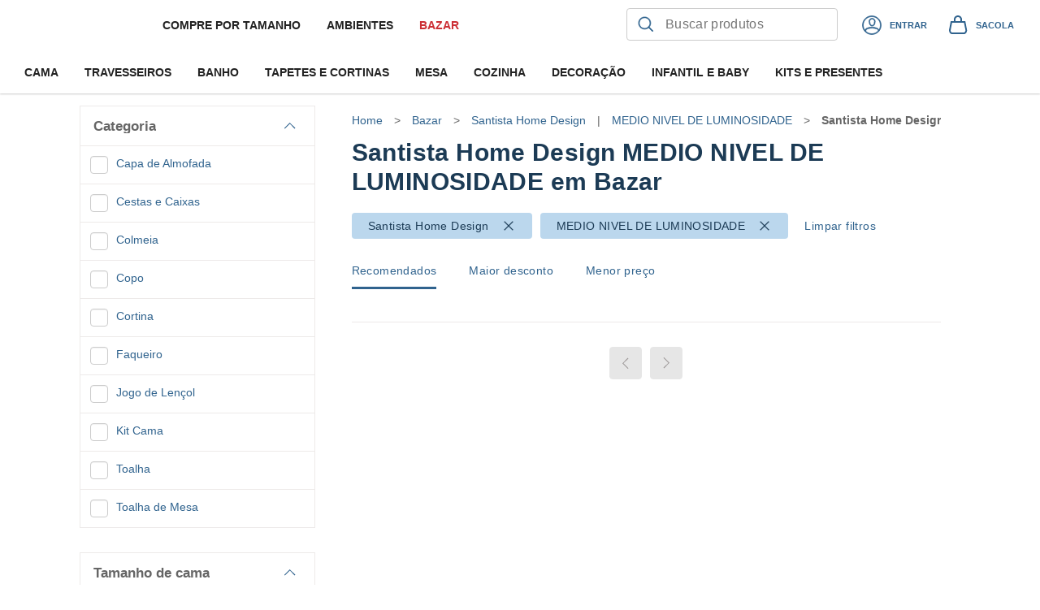

--- FILE ---
content_type: application/javascript; charset=UTF-8
request_url: https://santistadecora.com.br/_next/static/chunks/commons~b5906859.05667a747600b4f9aad8.js
body_size: 41881
content:
(window.webpackJsonp=window.webpackJsonp||[]).push([["0903"],{"+8Ar":function(e,f,t){"use strict";var d=t("+aGp"),c=/^ms-/;e.exports=function(e){return d(e).replace(c,"-ms-")}},"+QaA":function(e,f,t){e.exports=function(){"use strict";var e,f={LTS:"h:mm:ss A",LT:"h:mm A",L:"MM/DD/YYYY",LL:"MMMM D, YYYY",LLL:"MMMM D, YYYY h:mm A",LLLL:"dddd, MMMM D, YYYY h:mm A"},t=function(e,t){return e.replace(/(\[[^\]]+])|(LTS?|l{1,4}|L{1,4})/g,(function(e,d,c){var a=c&&c.toUpperCase();return d||t[c]||f[c]||t[a].replace(/(\[[^\]]+])|(MMMM|MM|DD|dddd)/g,(function(e,f,t){return f||t.slice(1)}))}))},d=/(\[[^[]*\])|([-:/.()\s]+)|(A|a|YYYY|YY?|MM?M?M?|Do|DD?|hh?|HH?|mm?|ss?|S{1,3}|z|ZZ?)/g,c=/\d\d/,a=/\d\d?/,r=/\d*[^\s\d-:/()]+/,i=function(e){return function(f){this[e]=+f}},n=[/[+-]\d\d:?(\d\d)?/,function(e){(this.zone||(this.zone={})).offset=function(e){if(!e)return 0;var f=e.match(/([+-]|\d\d)/g),t=60*f[1]+(+f[2]||0);return 0===t?0:"+"===f[0]?-t:t}(e)}],b=function(f){var t=e[f];return t&&(t.indexOf?t:t.s.concat(t.f))},s=function(f,t){var d,c=e.meridiem;if(c){for(var a=1;a<=24;a+=1)if(f.indexOf(c(a,0,t))>-1){d=a>12;break}}else d=f===(t?"pm":"PM");return d},o={A:[r,function(e){this.afternoon=s(e,!1)}],a:[r,function(e){this.afternoon=s(e,!0)}],S:[/\d/,function(e){this.milliseconds=100*+e}],SS:[c,function(e){this.milliseconds=10*+e}],SSS:[/\d{3}/,function(e){this.milliseconds=+e}],s:[a,i("seconds")],ss:[a,i("seconds")],m:[a,i("minutes")],mm:[a,i("minutes")],H:[a,i("hours")],h:[a,i("hours")],HH:[a,i("hours")],hh:[a,i("hours")],D:[a,i("day")],DD:[c,i("day")],Do:[r,function(f){var t=e.ordinal,d=f.match(/\d+/);if(this.day=d[0],t)for(var c=1;c<=31;c+=1)t(c).replace(/\[|\]/g,"")===f&&(this.day=c)}],M:[a,i("month")],MM:[c,i("month")],MMM:[r,function(e){var f=b("months"),t=(b("monthsShort")||f.map((function(e){return e.substr(0,3)}))).indexOf(e)+1;if(t<1)throw new Error;this.month=t%12||t}],MMMM:[r,function(e){var f=b("months").indexOf(e)+1;if(f<1)throw new Error;this.month=f%12||f}],Y:[/[+-]?\d+/,i("year")],YY:[c,function(e){e=+e,this.year=e+(e>68?1900:2e3)}],YYYY:[/\d{4}/,i("year")],Z:n,ZZ:n},u=function(f,c,a){try{var r=function(f){for(var c=(f=t(f,e&&e.formats)).match(d),a=c.length,r=0;r<a;r+=1){var i=c[r],n=o[i],b=n&&n[0],s=n&&n[1];c[r]=s?{regex:b,parser:s}:i.replace(/^\[|\]$/g,"")}return function(e){for(var f={},t=0,d=0;t<a;t+=1){var r=c[t];if("string"==typeof r)d+=r.length;else{var i=r.regex,n=r.parser,b=e.substr(d),s=i.exec(b)[0];n.call(f,s),e=e.replace(s,"")}}return function(e){var f=e.afternoon;if(void 0!==f){var t=e.hours;f?t<12&&(e.hours+=12):12===t&&(e.hours=0),delete e.afternoon}}(f),f}}(c)(f),i=r.year,n=r.month,b=r.day,s=r.hours,u=r.minutes,h=r.seconds,p=r.milliseconds,l=r.zone,v=new Date,y=b||(i||n?1:v.getDate()),m=i||v.getFullYear(),g=0;i&&!n||(g=n>0?n-1:v.getMonth());var S=s||0,w=u||0,M=h||0,A=p||0;return l?new Date(Date.UTC(m,g,y,S,w,M,A+60*l.offset*1e3)):a?new Date(Date.UTC(m,g,y,S,w,M,A)):new Date(m,g,y,S,w,M,A)}catch(e){return new Date("")}};return function(f,t,d){d.p.customParseFormat=!0;var c=t.prototype,a=c.parse;c.parse=function(f){var t=f.date,c=f.utc,r=f.args;this.$u=c;var i=r[1];if("string"==typeof i){var n=!0===r[2],b=!0===r[3],s=n||b,o=r[2];b&&(o=r[2]),n||(e=o?d.Ls[o]:this.$locale()),this.$d=u(t,i,c),this.init(),o&&!0!==o&&(this.$L=this.locale(o).$L),s&&t!==this.format(i)&&(this.$d=new Date("")),e=void 0}else if(i instanceof Array)for(var h=i.length,p=1;p<=h;p+=1){r[1]=i[p-1];var l=d.apply(this,r);if(l.isValid()){this.$d=l.$d,this.$L=l.$L,this.init();break}p===h&&(this.$d=new Date(""))}else a.call(this,f)}}}()},"+aGp":function(e,f,t){"use strict";var d=/([A-Z])/g;e.exports=function(e){return e.replace(d,"-$1").toLowerCase()}},"2mcs":function(e,f,t){"use strict";var d=t("ohE5");e.exports=d},"5Bip":function(e,f,t){e.exports=function(){"use strict";return function(e,f,t){f.prototype.isBetween=function(e,f,d,c){var a=t(e),r=t(f),i="("===(c=c||"()")[0],n=")"===c[1];return(i?this.isAfter(a,d):!this.isBefore(a,d))&&(n?this.isBefore(r,d):!this.isAfter(r,d))||(i?this.isBefore(a,d):!this.isAfter(a,d))&&(n?this.isAfter(r,d):!this.isBefore(r,d))}}}()},"6lN/":function(e,f,t){"use strict";var d=t("OZ/i"),c=t("86MQ"),a=c.getNAF,r=c.getJSF,i=c.assert;function n(e,f){this.type=e,this.p=new d(f.p,16),this.red=f.prime?d.red(f.prime):d.mont(this.p),this.zero=new d(0).toRed(this.red),this.one=new d(1).toRed(this.red),this.two=new d(2).toRed(this.red),this.n=f.n&&new d(f.n,16),this.g=f.g&&this.pointFromJSON(f.g,f.gRed),this._wnafT1=new Array(4),this._wnafT2=new Array(4),this._wnafT3=new Array(4),this._wnafT4=new Array(4),this._bitLength=this.n?this.n.bitLength():0;var t=this.n&&this.p.div(this.n);!t||t.cmpn(100)>0?this.redN=null:(this._maxwellTrick=!0,this.redN=this.n.toRed(this.red))}function b(e,f){this.curve=e,this.type=f,this.precomputed=null}e.exports=n,n.prototype.point=function(){throw new Error("Not implemented")},n.prototype.validate=function(){throw new Error("Not implemented")},n.prototype._fixedNafMul=function(e,f){i(e.precomputed);var t=e._getDoubles(),d=a(f,1,this._bitLength),c=(1<<t.step+1)-(t.step%2==0?2:1);c/=3;for(var r=[],n=0;n<d.length;n+=t.step){var b=0;for(f=n+t.step-1;f>=n;f--)b=(b<<1)+d[f];r.push(b)}for(var s=this.jpoint(null,null,null),o=this.jpoint(null,null,null),u=c;u>0;u--){for(n=0;n<r.length;n++)(b=r[n])===u?o=o.mixedAdd(t.points[n]):b===-u&&(o=o.mixedAdd(t.points[n].neg()));s=s.add(o)}return s.toP()},n.prototype._wnafMul=function(e,f){var t=4,d=e._getNAFPoints(t);t=d.wnd;for(var c=d.points,r=a(f,t,this._bitLength),n=this.jpoint(null,null,null),b=r.length-1;b>=0;b--){for(f=0;b>=0&&0===r[b];b--)f++;if(b>=0&&f++,n=n.dblp(f),b<0)break;var s=r[b];i(0!==s),n="affine"===e.type?s>0?n.mixedAdd(c[s-1>>1]):n.mixedAdd(c[-s-1>>1].neg()):s>0?n.add(c[s-1>>1]):n.add(c[-s-1>>1].neg())}return"affine"===e.type?n.toP():n},n.prototype._wnafMulAdd=function(e,f,t,d,c){for(var i=this._wnafT1,n=this._wnafT2,b=this._wnafT3,s=0,o=0;o<d;o++){var u=(_=f[o])._getNAFPoints(e);i[o]=u.wnd,n[o]=u.points}for(o=d-1;o>=1;o-=2){var h=o-1,p=o;if(1===i[h]&&1===i[p]){var l=[f[h],null,null,f[p]];0===f[h].y.cmp(f[p].y)?(l[1]=f[h].add(f[p]),l[2]=f[h].toJ().mixedAdd(f[p].neg())):0===f[h].y.cmp(f[p].y.redNeg())?(l[1]=f[h].toJ().mixedAdd(f[p]),l[2]=f[h].add(f[p].neg())):(l[1]=f[h].toJ().mixedAdd(f[p]),l[2]=f[h].toJ().mixedAdd(f[p].neg()));var v=[-3,-1,-5,-7,0,7,5,1,3],y=r(t[h],t[p]);s=Math.max(y[0].length,s),b[h]=new Array(s),b[p]=new Array(s);for(var m=0;m<s;m++){var g=0|y[0][m],S=0|y[1][m];b[h][m]=v[3*(g+1)+(S+1)],b[p][m]=0,n[h]=l}}else b[h]=a(t[h],i[h],this._bitLength),b[p]=a(t[p],i[p],this._bitLength),s=Math.max(b[h].length,s),s=Math.max(b[p].length,s)}var w=this.jpoint(null,null,null),M=this._wnafT4;for(o=s;o>=0;o--){for(var A=0;o>=0;){var x=!0;for(m=0;m<d;m++)M[m]=0|b[m][o],0!==M[m]&&(x=!1);if(!x)break;A++,o--}if(o>=0&&A++,w=w.dblp(A),o<0)break;for(m=0;m<d;m++){var _,I=M[m];0!==I&&(I>0?_=n[m][I-1>>1]:I<0&&(_=n[m][-I-1>>1].neg()),w="affine"===_.type?w.mixedAdd(_):w.add(_))}}for(o=0;o<d;o++)n[o]=null;return c?w:w.toP()},n.BasePoint=b,b.prototype.eq=function(){throw new Error("Not implemented")},b.prototype.validate=function(){return this.curve.validate(this)},n.prototype.decodePoint=function(e,f){e=c.toArray(e,f);var t=this.p.byteLength();if((4===e[0]||6===e[0]||7===e[0])&&e.length-1==2*t)return 6===e[0]?i(e[e.length-1]%2==0):7===e[0]&&i(e[e.length-1]%2==1),this.point(e.slice(1,1+t),e.slice(1+t,1+2*t));if((2===e[0]||3===e[0])&&e.length-1===t)return this.pointFromX(e.slice(1,1+t),3===e[0]);throw new Error("Unknown point format")},b.prototype.encodeCompressed=function(e){return this.encode(e,!0)},b.prototype._encode=function(e){var f=this.curve.p.byteLength(),t=this.getX().toArray("be",f);return e?[this.getY().isEven()?2:3].concat(t):[4].concat(t,this.getY().toArray("be",f))},b.prototype.encode=function(e,f){return c.encode(this._encode(f),e)},b.prototype.precompute=function(e){if(this.precomputed)return this;var f={doubles:null,naf:null,beta:null};return f.naf=this._getNAFPoints(8),f.doubles=this._getDoubles(4,e),f.beta=this._getBeta(),this.precomputed=f,this},b.prototype._hasDoubles=function(e){if(!this.precomputed)return!1;var f=this.precomputed.doubles;return!!f&&f.points.length>=Math.ceil((e.bitLength()+1)/f.step)},b.prototype._getDoubles=function(e,f){if(this.precomputed&&this.precomputed.doubles)return this.precomputed.doubles;for(var t=[this],d=this,c=0;c<f;c+=e){for(var a=0;a<e;a++)d=d.dbl();t.push(d)}return{step:e,points:t}},b.prototype._getNAFPoints=function(e){if(this.precomputed&&this.precomputed.naf)return this.precomputed.naf;for(var f=[this],t=(1<<e)-1,d=1===t?null:this.dbl(),c=1;c<t;c++)f[c]=f[c-1].add(d);return{wnd:e,points:f}},b.prototype._getBeta=function(){return null},b.prototype.dblp=function(e){for(var f=this,t=0;t<e;t++)f=f.dbl();return f}},"86MQ":function(e,f,t){"use strict";var d=f,c=t("OZ/i"),a=t("2j6C"),r=t("dlgc");d.assert=a,d.toArray=r.toArray,d.zero2=r.zero2,d.toHex=r.toHex,d.encode=r.encode,d.getNAF=function(e,f,t){var d=new Array(Math.max(e.bitLength(),t)+1);d.fill(0);for(var c=1<<f+1,a=e.clone(),r=0;r<d.length;r++){var i,n=a.andln(c-1);a.isOdd()?(i=n>(c>>1)-1?(c>>1)-n:n,a.isubn(i)):i=0,d[r]=i,a.iushrn(1)}return d},d.getJSF=function(e,f){var t=[[],[]];e=e.clone(),f=f.clone();for(var d=0,c=0;e.cmpn(-d)>0||f.cmpn(-c)>0;){var a,r,i,n=e.andln(3)+d&3,b=f.andln(3)+c&3;3===n&&(n=-1),3===b&&(b=-1),a=0==(1&n)?0:3!=(i=e.andln(7)+d&7)&&5!==i||2!==b?n:-n,t[0].push(a),r=0==(1&b)?0:3!=(i=f.andln(7)+c&7)&&5!==i||2!==n?b:-b,t[1].push(r),2*d===a+1&&(d=1-d),2*c===r+1&&(c=1-c),e.iushrn(1),f.iushrn(1)}return t},d.cachedProperty=function(e,f,t){var d="_"+f;e.prototype[f]=function(){return void 0!==this[d]?this[d]:this[d]=t.call(this)}},d.parseBytes=function(e){return"string"==typeof e?d.toArray(e,"hex"):e},d.intFromLE=function(e){return new c(e,"hex","le")}},ANxK:function(e,f,t){(function(e){var d=t("WKKt"),c=t("wk3p"),a=t("Vh22"),r={binary:!0,hex:!0,base64:!0};f.DiffieHellmanGroup=f.createDiffieHellmanGroup=f.getDiffieHellman=function(f){var t=new e(c[f].prime,"hex"),d=new e(c[f].gen,"hex");return new a(t,d)},f.createDiffieHellman=f.DiffieHellman=function f(t,c,i,n){return e.isBuffer(c)||void 0===r[c]?f(t,"binary",c,i):(c=c||"binary",n=n||"binary",i=i||new e([2]),e.isBuffer(i)||(i=new e(i,n)),"number"==typeof t?new a(d(t,i),i,!0):(e.isBuffer(t)||(t=new e(t,c)),new a(t,i,!0)))}}).call(this,t("HDXh").Buffer)},AYSA:function(e,f,t){"use strict";var d=t("2j6C");function c(e){this.options=e,this.type=this.options.type,this.blockSize=8,this._init(),this.buffer=new Array(this.blockSize),this.bufferOff=0}e.exports=c,c.prototype._init=function(){},c.prototype.update=function(e){return 0===e.length?[]:"decrypt"===this.type?this._updateDecrypt(e):this._updateEncrypt(e)},c.prototype._buffer=function(e,f){for(var t=Math.min(this.buffer.length-this.bufferOff,e.length-f),d=0;d<t;d++)this.buffer[this.bufferOff+d]=e[f+d];return this.bufferOff+=t,t},c.prototype._flushBuffer=function(e,f){return this._update(this.buffer,0,e,f),this.bufferOff=0,this.blockSize},c.prototype._updateEncrypt=function(e){var f=0,t=0,d=(this.bufferOff+e.length)/this.blockSize|0,c=new Array(d*this.blockSize);0!==this.bufferOff&&(f+=this._buffer(e,f),this.bufferOff===this.buffer.length&&(t+=this._flushBuffer(c,t)));for(var a=e.length-(e.length-f)%this.blockSize;f<a;f+=this.blockSize)this._update(e,f,c,t),t+=this.blockSize;for(;f<e.length;f++,this.bufferOff++)this.buffer[this.bufferOff]=e[f];return c},c.prototype._updateDecrypt=function(e){for(var f=0,t=0,d=Math.ceil((this.bufferOff+e.length)/this.blockSize)-1,c=new Array(d*this.blockSize);d>0;d--)f+=this._buffer(e,f),t+=this._flushBuffer(c,t);return f+=this._buffer(e,f),c},c.prototype.final=function(e){var f,t;return e&&(f=this.update(e)),t="encrypt"===this.type?this._finalEncrypt():this._finalDecrypt(),f?f.concat(t):t},c.prototype._pad=function(e,f){if(0===f)return!1;for(;f<e.length;)e[f++]=0;return!0},c.prototype._finalEncrypt=function(){if(!this._pad(this.buffer,this.bufferOff))return[];var e=new Array(this.blockSize);return this._update(this.buffer,0,e,0),e},c.prototype._unpad=function(e){return e},c.prototype._finalDecrypt=function(){d.equal(this.bufferOff,this.blockSize,"Not enough data to decrypt");var e=new Array(this.blockSize);return this._flushBuffer(e,0),this._unpad(e)}},DLvh:function(e,f,t){"use strict";var d,c=f,a=t("fZJM"),r=t("QTa/"),i=t("86MQ").assert;function n(e){"short"===e.type?this.curve=new r.short(e):"edwards"===e.type?this.curve=new r.edwards(e):this.curve=new r.mont(e),this.g=this.curve.g,this.n=this.curve.n,this.hash=e.hash,i(this.g.validate(),"Invalid curve"),i(this.g.mul(this.n).isInfinity(),"Invalid curve, G*N != O")}function b(e,f){Object.defineProperty(c,e,{configurable:!0,enumerable:!0,get:function(){var t=new n(f);return Object.defineProperty(c,e,{configurable:!0,enumerable:!0,value:t}),t}})}c.PresetCurve=n,b("p192",{type:"short",prime:"p192",p:"ffffffff ffffffff ffffffff fffffffe ffffffff ffffffff",a:"ffffffff ffffffff ffffffff fffffffe ffffffff fffffffc",b:"64210519 e59c80e7 0fa7e9ab 72243049 feb8deec c146b9b1",n:"ffffffff ffffffff ffffffff 99def836 146bc9b1 b4d22831",hash:a.sha256,gRed:!1,g:["188da80e b03090f6 7cbf20eb 43a18800 f4ff0afd 82ff1012","07192b95 ffc8da78 631011ed 6b24cdd5 73f977a1 1e794811"]}),b("p224",{type:"short",prime:"p224",p:"ffffffff ffffffff ffffffff ffffffff 00000000 00000000 00000001",a:"ffffffff ffffffff ffffffff fffffffe ffffffff ffffffff fffffffe",b:"b4050a85 0c04b3ab f5413256 5044b0b7 d7bfd8ba 270b3943 2355ffb4",n:"ffffffff ffffffff ffffffff ffff16a2 e0b8f03e 13dd2945 5c5c2a3d",hash:a.sha256,gRed:!1,g:["b70e0cbd 6bb4bf7f 321390b9 4a03c1d3 56c21122 343280d6 115c1d21","bd376388 b5f723fb 4c22dfe6 cd4375a0 5a074764 44d58199 85007e34"]}),b("p256",{type:"short",prime:null,p:"ffffffff 00000001 00000000 00000000 00000000 ffffffff ffffffff ffffffff",a:"ffffffff 00000001 00000000 00000000 00000000 ffffffff ffffffff fffffffc",b:"5ac635d8 aa3a93e7 b3ebbd55 769886bc 651d06b0 cc53b0f6 3bce3c3e 27d2604b",n:"ffffffff 00000000 ffffffff ffffffff bce6faad a7179e84 f3b9cac2 fc632551",hash:a.sha256,gRed:!1,g:["6b17d1f2 e12c4247 f8bce6e5 63a440f2 77037d81 2deb33a0 f4a13945 d898c296","4fe342e2 fe1a7f9b 8ee7eb4a 7c0f9e16 2bce3357 6b315ece cbb64068 37bf51f5"]}),b("p384",{type:"short",prime:null,p:"ffffffff ffffffff ffffffff ffffffff ffffffff ffffffff ffffffff fffffffe ffffffff 00000000 00000000 ffffffff",a:"ffffffff ffffffff ffffffff ffffffff ffffffff ffffffff ffffffff fffffffe ffffffff 00000000 00000000 fffffffc",b:"b3312fa7 e23ee7e4 988e056b e3f82d19 181d9c6e fe814112 0314088f 5013875a c656398d 8a2ed19d 2a85c8ed d3ec2aef",n:"ffffffff ffffffff ffffffff ffffffff ffffffff ffffffff c7634d81 f4372ddf 581a0db2 48b0a77a ecec196a ccc52973",hash:a.sha384,gRed:!1,g:["aa87ca22 be8b0537 8eb1c71e f320ad74 6e1d3b62 8ba79b98 59f741e0 82542a38 5502f25d bf55296c 3a545e38 72760ab7","3617de4a 96262c6f 5d9e98bf 9292dc29 f8f41dbd 289a147c e9da3113 b5f0b8c0 0a60b1ce 1d7e819d 7a431d7c 90ea0e5f"]}),b("p521",{type:"short",prime:null,p:"000001ff ffffffff ffffffff ffffffff ffffffff ffffffff ffffffff ffffffff ffffffff ffffffff ffffffff ffffffff ffffffff ffffffff ffffffff ffffffff ffffffff",a:"000001ff ffffffff ffffffff ffffffff ffffffff ffffffff ffffffff ffffffff ffffffff ffffffff ffffffff ffffffff ffffffff ffffffff ffffffff ffffffff fffffffc",b:"00000051 953eb961 8e1c9a1f 929a21a0 b68540ee a2da725b 99b315f3 b8b48991 8ef109e1 56193951 ec7e937b 1652c0bd 3bb1bf07 3573df88 3d2c34f1 ef451fd4 6b503f00",n:"000001ff ffffffff ffffffff ffffffff ffffffff ffffffff ffffffff ffffffff fffffffa 51868783 bf2f966b 7fcc0148 f709a5d0 3bb5c9b8 899c47ae bb6fb71e 91386409",hash:a.sha512,gRed:!1,g:["000000c6 858e06b7 0404e9cd 9e3ecb66 2395b442 9c648139 053fb521 f828af60 6b4d3dba a14b5e77 efe75928 fe1dc127 a2ffa8de 3348b3c1 856a429b f97e7e31 c2e5bd66","00000118 39296a78 9a3bc004 5c8a5fb4 2c7d1bd9 98f54449 579b4468 17afbd17 273e662c 97ee7299 5ef42640 c550b901 3fad0761 353c7086 a272c240 88be9476 9fd16650"]}),b("curve25519",{type:"mont",prime:"p25519",p:"7fffffffffffffff ffffffffffffffff ffffffffffffffff ffffffffffffffed",a:"76d06",b:"1",n:"1000000000000000 0000000000000000 14def9dea2f79cd6 5812631a5cf5d3ed",hash:a.sha256,gRed:!1,g:["9"]}),b("ed25519",{type:"edwards",prime:"p25519",p:"7fffffffffffffff ffffffffffffffff ffffffffffffffff ffffffffffffffed",a:"-1",c:"1",d:"52036cee2b6ffe73 8cc740797779e898 00700a4d4141d8ab 75eb4dca135978a3",n:"1000000000000000 0000000000000000 14def9dea2f79cd6 5812631a5cf5d3ed",hash:a.sha256,gRed:!1,g:["216936d3cd6e53fec0a4e231fdd6dc5c692cc7609525a7b2c9562d608f25d51a","6666666666666666666666666666666666666666666666666666666666666658"]});try{d=t("QJsb")}catch(e){d=void 0}b("secp256k1",{type:"short",prime:"k256",p:"ffffffff ffffffff ffffffff ffffffff ffffffff ffffffff fffffffe fffffc2f",a:"0",b:"7",n:"ffffffff ffffffff ffffffff fffffffe baaedce6 af48a03b bfd25e8c d0364141",h:"1",hash:a.sha256,beta:"7ae96a2b657c07106e64479eac3434e99cf0497512f58995c1396c28719501ee",lambda:"5363ad4cc05c30e0a5261c028812645a122e22ea20816678df02967c1b23bd72",basis:[{a:"3086d221a7d46bcde86c90e49284eb15",b:"-e4437ed6010e88286f547fa90abfe4c3"},{a:"114ca50f7a8e2f3f657c1108d9d44cfd8",b:"3086d221a7d46bcde86c90e49284eb15"}],gRed:!1,g:["79be667ef9dcbbac55a06295ce870b07029bfcdb2dce28d959f2815b16f81798","483ada7726a3c4655da4fbfc0e1108a8fd17b448a68554199c47d08ffb10d4b8",d]})},DaRl:function(e,f,t){"use strict";var d=t("2j6C"),c=t("P7XM"),a={};function r(e){d.equal(e.length,8,"Invalid IV length"),this.iv=new Array(8);for(var f=0;f<this.iv.length;f++)this.iv[f]=e[f]}f.instantiate=function(e){function f(f){e.call(this,f),this._cbcInit()}c(f,e);for(var t=Object.keys(a),d=0;d<t.length;d++){var r=t[d];f.prototype[r]=a[r]}return f.create=function(e){return new f(e)},f},a._cbcInit=function(){var e=new r(this.options.iv);this._cbcState=e},a._update=function(e,f,t,d){var c=this._cbcState,a=this.constructor.super_.prototype,r=c.iv;if("encrypt"===this.type){for(var i=0;i<this.blockSize;i++)r[i]^=e[f+i];for(a._update.call(this,r,0,t,d),i=0;i<this.blockSize;i++)r[i]=t[d+i]}else{for(a._update.call(this,e,f,t,d),i=0;i<this.blockSize;i++)t[d+i]^=r[i];for(i=0;i<this.blockSize;i++)r[i]=e[f+i]}}},Ds8A:function(e,f,t){e.exports=function(){"use strict";return function(e,f,t){var d=f.prototype;t.utc=function(e){return new f({date:e,utc:!0,args:arguments})},d.utc=function(e){var f=t(this.toDate(),{locale:this.$L,utc:!0});return e?f.add(this.utcOffset(),"minute"):f},d.local=function(){return t(this.toDate(),{locale:this.$L,utc:!1})};var c=d.parse;d.parse=function(e){e.utc&&(this.$u=!0),this.$utils().u(e.$offset)||(this.$offset=e.$offset),c.call(this,e)};var a=d.init;d.init=function(){if(this.$u){var e=this.$d;this.$y=e.getUTCFullYear(),this.$M=e.getUTCMonth(),this.$D=e.getUTCDate(),this.$W=e.getUTCDay(),this.$H=e.getUTCHours(),this.$m=e.getUTCMinutes(),this.$s=e.getUTCSeconds(),this.$ms=e.getUTCMilliseconds()}else a.call(this)};var r=d.utcOffset;d.utcOffset=function(e,f){var t=this.$utils().u;if(t(e))return this.$u?0:t(this.$offset)?r.call(this):this.$offset;var d=Math.abs(e)<=16?60*e:e,c=this;if(f)return c.$offset=d,c.$u=0===e,c;if(0!==e){var a=this.$u?this.toDate().getTimezoneOffset():-1*this.utcOffset();(c=this.local().add(d+a,"minute")).$offset=d,c.$x.$localOffset=a}else c=this.utc();return c};var i=d.format;d.format=function(e){var f=e||(this.$u?"YYYY-MM-DDTHH:mm:ss[Z]":"");return i.call(this,f)},d.valueOf=function(){var e=this.$utils().u(this.$offset)?0:this.$offset+(this.$x.$localOffset||(new Date).getTimezoneOffset());return this.$d.valueOf()-6e4*e},d.isUTC=function(){return!!this.$u},d.toISOString=function(){return this.toDate().toISOString()},d.toString=function(){return this.toDate().toUTCString()};var n=d.toDate;d.toDate=function(e){return"s"===e&&this.$offset?t(this.format("YYYY-MM-DD HH:mm:ss:SSS")).toDate():n.call(this)};var b=d.diff;d.diff=function(e,f,d){if(e&&this.$u===e.$u)return b.call(this,e,f,d);var c=this.local(),a=t(e).local();return b.call(c,a,f,d)}}}()},FUXG:function(e,f,t){"use strict";f.utils=t("Xudb"),f.Cipher=t("AYSA"),f.DES=t("Titl"),f.CBC=t("DaRl"),f.EDE=t("H+yo")},GVN3:function(e,f,t){e.exports=function(){"use strict";var e={year:0,month:1,day:2,hour:3,minute:4,second:5},f={};return function(t,d,c){var a,r=c().utcOffset(),i=function(e,t,d){void 0===d&&(d={});var c=new Date(e);return function(e,t){void 0===t&&(t={});var d=t.timeZoneName||"short",c=e+"|"+d,a=f[c];return a||(a=new Intl.DateTimeFormat("en-US",{hour12:!1,timeZone:e,year:"numeric",month:"2-digit",day:"2-digit",hour:"2-digit",minute:"2-digit",second:"2-digit",timeZoneName:d}),f[c]=a),a}(t,d).formatToParts(c)},n=function(f,t){for(var d=i(f,t),a=[],r=0;r<d.length;r+=1){var n=d[r],b=n.type,s=n.value,o=e[b];o>=0&&(a[o]=parseInt(s,10))}var u=a[3],h=24===u?0:u,p=a[0]+"-"+a[1]+"-"+a[2]+" "+h+":"+a[4]+":"+a[5]+":000",l=+f;return(c.utc(p).valueOf()-(l-=l%1e3))/6e4},b=d.prototype;b.tz=function(e,f){void 0===e&&(e=a);var t=this.utcOffset(),d=this.toDate().toLocaleString("en-US",{timeZone:e}),i=Math.round((this.toDate()-new Date(d))/1e3/60),n=c(d).$set("millisecond",this.$ms).utcOffset(r-i,!0);if(f){var b=n.utcOffset();n=n.add(t-b,"minute")}return n.$x.$timezone=e,n},b.offsetName=function(e){var f=this.$x.$timezone||c.tz.guess(),t=i(this.valueOf(),f,{timeZoneName:e}).find((function(e){return"timezonename"===e.type.toLowerCase()}));return t&&t.value};var s=b.startOf;b.startOf=function(e,f){if(!this.$x||!this.$x.$timezone)return s.call(this,e,f);var t=c(this.format("YYYY-MM-DD HH:mm:ss:SSS"));return s.call(t,e,f).tz(this.$x.$timezone,!0)},c.tz=function(e,f,t){var d=t&&f,r=t||f||a,i=n(+c(),r);if("string"!=typeof e)return c(e).tz(r);var b=function(e,f,t){var d=e-60*f*1e3,c=n(d,t);if(f===c)return[d,f];var a=n(d-=60*(c-f)*1e3,t);return c===a?[d,c]:[e-60*Math.min(c,a)*1e3,Math.max(c,a)]}(c.utc(e,d).valueOf(),i,r),s=b[0],o=b[1],u=c(s).utcOffset(o);return u.$x.$timezone=r,u},c.tz.guess=function(){return Intl.DateTimeFormat().resolvedOptions().timeZone},c.tz.setDefault=function(e){a=e}}}()},"H+yo":function(e,f,t){"use strict";var d=t("2j6C"),c=t("P7XM"),a=t("AYSA"),r=t("Titl");function i(e,f){d.equal(f.length,24,"Invalid key length");var t=f.slice(0,8),c=f.slice(8,16),a=f.slice(16,24);this.ciphers="encrypt"===e?[r.create({type:"encrypt",key:t}),r.create({type:"decrypt",key:c}),r.create({type:"encrypt",key:a})]:[r.create({type:"decrypt",key:a}),r.create({type:"encrypt",key:c}),r.create({type:"decrypt",key:t})]}function n(e){a.call(this,e);var f=new i(this.type,this.options.key);this._edeState=f}c(n,a),e.exports=n,n.create=function(e){return new n(e)},n.prototype._update=function(e,f,t,d){var c=this._edeState;c.ciphers[0]._update(e,f,t,d),c.ciphers[1]._update(t,d,t,d),c.ciphers[2]._update(t,d,t,d)},n.prototype._pad=r.prototype._pad,n.prototype._unpad=r.prototype._unpad},KAEN:function(e){e.exports={name:"elliptic",version:"6.5.2",description:"EC cryptography",main:"lib/elliptic.js",files:["lib"],scripts:{jscs:"jscs benchmarks/*.js lib/*.js lib/**/*.js lib/**/**/*.js test/index.js",jshint:"jscs benchmarks/*.js lib/*.js lib/**/*.js lib/**/**/*.js test/index.js",lint:"npm run jscs && npm run jshint",unit:"istanbul test _mocha --reporter=spec test/index.js",test:"npm run lint && npm run unit",version:"grunt dist && git add dist/"},repository:{type:"git",url:"git@github.com:indutny/elliptic"},keywords:["EC","Elliptic","curve","Cryptography"],author:"Fedor Indutny <fedor@indutny.com>",license:"MIT",bugs:{url:"https://github.com/indutny/elliptic/issues"},homepage:"https://github.com/indutny/elliptic",devDependencies:{brfs:"^1.4.3",coveralls:"^3.0.8",grunt:"^1.0.4","grunt-browserify":"^5.0.0","grunt-cli":"^1.2.0","grunt-contrib-connect":"^1.0.0","grunt-contrib-copy":"^1.0.0","grunt-contrib-uglify":"^1.0.1","grunt-mocha-istanbul":"^3.0.1","grunt-saucelabs":"^9.0.1",istanbul:"^0.4.2",jscs:"^3.0.7",jshint:"^2.10.3",mocha:"^6.2.2"},dependencies:{"bn.js":"^4.4.0",brorand:"^1.0.1","hash.js":"^1.0.0","hmac-drbg":"^1.0.0",inherits:"^2.0.1","minimalistic-assert":"^1.0.0","minimalistic-crypto-utils":"^1.0.0"}}},MwBp:function(e,f,t){"use strict";var d=t("86MQ"),c=t("OZ/i"),a=t("P7XM"),r=t("6lN/"),i=d.assert;function n(e){r.call(this,"short",e),this.a=new c(e.a,16).toRed(this.red),this.b=new c(e.b,16).toRed(this.red),this.tinv=this.two.redInvm(),this.zeroA=0===this.a.fromRed().cmpn(0),this.threeA=0===this.a.fromRed().sub(this.p).cmpn(-3),this.endo=this._getEndomorphism(e),this._endoWnafT1=new Array(4),this._endoWnafT2=new Array(4)}function b(e,f,t,d){r.BasePoint.call(this,e,"affine"),null===f&&null===t?(this.x=null,this.y=null,this.inf=!0):(this.x=new c(f,16),this.y=new c(t,16),d&&(this.x.forceRed(this.curve.red),this.y.forceRed(this.curve.red)),this.x.red||(this.x=this.x.toRed(this.curve.red)),this.y.red||(this.y=this.y.toRed(this.curve.red)),this.inf=!1)}function s(e,f,t,d){r.BasePoint.call(this,e,"jacobian"),null===f&&null===t&&null===d?(this.x=this.curve.one,this.y=this.curve.one,this.z=new c(0)):(this.x=new c(f,16),this.y=new c(t,16),this.z=new c(d,16)),this.x.red||(this.x=this.x.toRed(this.curve.red)),this.y.red||(this.y=this.y.toRed(this.curve.red)),this.z.red||(this.z=this.z.toRed(this.curve.red)),this.zOne=this.z===this.curve.one}a(n,r),e.exports=n,n.prototype._getEndomorphism=function(e){if(this.zeroA&&this.g&&this.n&&1===this.p.modn(3)){var f,t;if(e.beta)f=new c(e.beta,16).toRed(this.red);else{var d=this._getEndoRoots(this.p);f=(f=d[0].cmp(d[1])<0?d[0]:d[1]).toRed(this.red)}if(e.lambda)t=new c(e.lambda,16);else{var a=this._getEndoRoots(this.n);0===this.g.mul(a[0]).x.cmp(this.g.x.redMul(f))?t=a[0]:(t=a[1],i(0===this.g.mul(t).x.cmp(this.g.x.redMul(f))))}return{beta:f,lambda:t,basis:e.basis?e.basis.map((function(e){return{a:new c(e.a,16),b:new c(e.b,16)}})):this._getEndoBasis(t)}}},n.prototype._getEndoRoots=function(e){var f=e===this.p?this.red:c.mont(e),t=new c(2).toRed(f).redInvm(),d=t.redNeg(),a=new c(3).toRed(f).redNeg().redSqrt().redMul(t);return[d.redAdd(a).fromRed(),d.redSub(a).fromRed()]},n.prototype._getEndoBasis=function(e){for(var f,t,d,a,r,i,n,b,s,o=this.n.ushrn(Math.floor(this.n.bitLength()/2)),u=e,h=this.n.clone(),p=new c(1),l=new c(0),v=new c(0),y=new c(1),m=0;0!==u.cmpn(0);){var g=h.div(u);b=h.sub(g.mul(u)),s=v.sub(g.mul(p));var S=y.sub(g.mul(l));if(!d&&b.cmp(o)<0)f=n.neg(),t=p,d=b.neg(),a=s;else if(d&&2==++m)break;n=b,h=u,u=b,v=p,p=s,y=l,l=S}r=b.neg(),i=s;var w=d.sqr().add(a.sqr());return r.sqr().add(i.sqr()).cmp(w)>=0&&(r=f,i=t),d.negative&&(d=d.neg(),a=a.neg()),r.negative&&(r=r.neg(),i=i.neg()),[{a:d,b:a},{a:r,b:i}]},n.prototype._endoSplit=function(e){var f=this.endo.basis,t=f[0],d=f[1],c=d.b.mul(e).divRound(this.n),a=t.b.neg().mul(e).divRound(this.n),r=c.mul(t.a),i=a.mul(d.a),n=c.mul(t.b),b=a.mul(d.b);return{k1:e.sub(r).sub(i),k2:n.add(b).neg()}},n.prototype.pointFromX=function(e,f){(e=new c(e,16)).red||(e=e.toRed(this.red));var t=e.redSqr().redMul(e).redIAdd(e.redMul(this.a)).redIAdd(this.b),d=t.redSqrt();if(0!==d.redSqr().redSub(t).cmp(this.zero))throw new Error("invalid point");var a=d.fromRed().isOdd();return(f&&!a||!f&&a)&&(d=d.redNeg()),this.point(e,d)},n.prototype.validate=function(e){if(e.inf)return!0;var f=e.x,t=e.y,d=this.a.redMul(f),c=f.redSqr().redMul(f).redIAdd(d).redIAdd(this.b);return 0===t.redSqr().redISub(c).cmpn(0)},n.prototype._endoWnafMulAdd=function(e,f,t){for(var d=this._endoWnafT1,c=this._endoWnafT2,a=0;a<e.length;a++){var r=this._endoSplit(f[a]),i=e[a],n=i._getBeta();r.k1.negative&&(r.k1.ineg(),i=i.neg(!0)),r.k2.negative&&(r.k2.ineg(),n=n.neg(!0)),d[2*a]=i,d[2*a+1]=n,c[2*a]=r.k1,c[2*a+1]=r.k2}for(var b=this._wnafMulAdd(1,d,c,2*a,t),s=0;s<2*a;s++)d[s]=null,c[s]=null;return b},a(b,r.BasePoint),n.prototype.point=function(e,f,t){return new b(this,e,f,t)},n.prototype.pointFromJSON=function(e,f){return b.fromJSON(this,e,f)},b.prototype._getBeta=function(){if(this.curve.endo){var e=this.precomputed;if(e&&e.beta)return e.beta;var f=this.curve.point(this.x.redMul(this.curve.endo.beta),this.y);if(e){var t=this.curve,d=function(e){return t.point(e.x.redMul(t.endo.beta),e.y)};e.beta=f,f.precomputed={beta:null,naf:e.naf&&{wnd:e.naf.wnd,points:e.naf.points.map(d)},doubles:e.doubles&&{step:e.doubles.step,points:e.doubles.points.map(d)}}}return f}},b.prototype.toJSON=function(){return this.precomputed?[this.x,this.y,this.precomputed&&{doubles:this.precomputed.doubles&&{step:this.precomputed.doubles.step,points:this.precomputed.doubles.points.slice(1)},naf:this.precomputed.naf&&{wnd:this.precomputed.naf.wnd,points:this.precomputed.naf.points.slice(1)}}]:[this.x,this.y]},b.fromJSON=function(e,f,t){"string"==typeof f&&(f=JSON.parse(f));var d=e.point(f[0],f[1],t);if(!f[2])return d;function c(f){return e.point(f[0],f[1],t)}var a=f[2];return d.precomputed={beta:null,doubles:a.doubles&&{step:a.doubles.step,points:[d].concat(a.doubles.points.map(c))},naf:a.naf&&{wnd:a.naf.wnd,points:[d].concat(a.naf.points.map(c))}},d},b.prototype.inspect=function(){return this.isInfinity()?"<EC Point Infinity>":"<EC Point x: "+this.x.fromRed().toString(16,2)+" y: "+this.y.fromRed().toString(16,2)+">"},b.prototype.isInfinity=function(){return this.inf},b.prototype.add=function(e){if(this.inf)return e;if(e.inf)return this;if(this.eq(e))return this.dbl();if(this.neg().eq(e))return this.curve.point(null,null);if(0===this.x.cmp(e.x))return this.curve.point(null,null);var f=this.y.redSub(e.y);0!==f.cmpn(0)&&(f=f.redMul(this.x.redSub(e.x).redInvm()));var t=f.redSqr().redISub(this.x).redISub(e.x),d=f.redMul(this.x.redSub(t)).redISub(this.y);return this.curve.point(t,d)},b.prototype.dbl=function(){if(this.inf)return this;var e=this.y.redAdd(this.y);if(0===e.cmpn(0))return this.curve.point(null,null);var f=this.curve.a,t=this.x.redSqr(),d=e.redInvm(),c=t.redAdd(t).redIAdd(t).redIAdd(f).redMul(d),a=c.redSqr().redISub(this.x.redAdd(this.x)),r=c.redMul(this.x.redSub(a)).redISub(this.y);return this.curve.point(a,r)},b.prototype.getX=function(){return this.x.fromRed()},b.prototype.getY=function(){return this.y.fromRed()},b.prototype.mul=function(e){return e=new c(e,16),this.isInfinity()?this:this._hasDoubles(e)?this.curve._fixedNafMul(this,e):this.curve.endo?this.curve._endoWnafMulAdd([this],[e]):this.curve._wnafMul(this,e)},b.prototype.mulAdd=function(e,f,t){var d=[this,f],c=[e,t];return this.curve.endo?this.curve._endoWnafMulAdd(d,c):this.curve._wnafMulAdd(1,d,c,2)},b.prototype.jmulAdd=function(e,f,t){var d=[this,f],c=[e,t];return this.curve.endo?this.curve._endoWnafMulAdd(d,c,!0):this.curve._wnafMulAdd(1,d,c,2,!0)},b.prototype.eq=function(e){return this===e||this.inf===e.inf&&(this.inf||0===this.x.cmp(e.x)&&0===this.y.cmp(e.y))},b.prototype.neg=function(e){if(this.inf)return this;var f=this.curve.point(this.x,this.y.redNeg());if(e&&this.precomputed){var t=this.precomputed,d=function(e){return e.neg()};f.precomputed={naf:t.naf&&{wnd:t.naf.wnd,points:t.naf.points.map(d)},doubles:t.doubles&&{step:t.doubles.step,points:t.doubles.points.map(d)}}}return f},b.prototype.toJ=function(){return this.inf?this.curve.jpoint(null,null,null):this.curve.jpoint(this.x,this.y,this.curve.one)},a(s,r.BasePoint),n.prototype.jpoint=function(e,f,t){return new s(this,e,f,t)},s.prototype.toP=function(){if(this.isInfinity())return this.curve.point(null,null);var e=this.z.redInvm(),f=e.redSqr(),t=this.x.redMul(f),d=this.y.redMul(f).redMul(e);return this.curve.point(t,d)},s.prototype.neg=function(){return this.curve.jpoint(this.x,this.y.redNeg(),this.z)},s.prototype.add=function(e){if(this.isInfinity())return e;if(e.isInfinity())return this;var f=e.z.redSqr(),t=this.z.redSqr(),d=this.x.redMul(f),c=e.x.redMul(t),a=this.y.redMul(f.redMul(e.z)),r=e.y.redMul(t.redMul(this.z)),i=d.redSub(c),n=a.redSub(r);if(0===i.cmpn(0))return 0!==n.cmpn(0)?this.curve.jpoint(null,null,null):this.dbl();var b=i.redSqr(),s=b.redMul(i),o=d.redMul(b),u=n.redSqr().redIAdd(s).redISub(o).redISub(o),h=n.redMul(o.redISub(u)).redISub(a.redMul(s)),p=this.z.redMul(e.z).redMul(i);return this.curve.jpoint(u,h,p)},s.prototype.mixedAdd=function(e){if(this.isInfinity())return e.toJ();if(e.isInfinity())return this;var f=this.z.redSqr(),t=this.x,d=e.x.redMul(f),c=this.y,a=e.y.redMul(f).redMul(this.z),r=t.redSub(d),i=c.redSub(a);if(0===r.cmpn(0))return 0!==i.cmpn(0)?this.curve.jpoint(null,null,null):this.dbl();var n=r.redSqr(),b=n.redMul(r),s=t.redMul(n),o=i.redSqr().redIAdd(b).redISub(s).redISub(s),u=i.redMul(s.redISub(o)).redISub(c.redMul(b)),h=this.z.redMul(r);return this.curve.jpoint(o,u,h)},s.prototype.dblp=function(e){if(0===e)return this;if(this.isInfinity())return this;if(!e)return this.dbl();if(this.curve.zeroA||this.curve.threeA){for(var f=this,t=0;t<e;t++)f=f.dbl();return f}var d=this.curve.a,c=this.curve.tinv,a=this.x,r=this.y,i=this.z,n=i.redSqr().redSqr(),b=r.redAdd(r);for(t=0;t<e;t++){var s=a.redSqr(),o=b.redSqr(),u=o.redSqr(),h=s.redAdd(s).redIAdd(s).redIAdd(d.redMul(n)),p=a.redMul(o),l=h.redSqr().redISub(p.redAdd(p)),v=p.redISub(l),y=h.redMul(v);y=y.redIAdd(y).redISub(u);var m=b.redMul(i);t+1<e&&(n=n.redMul(u)),a=l,i=m,b=y}return this.curve.jpoint(a,b.redMul(c),i)},s.prototype.dbl=function(){return this.isInfinity()?this:this.curve.zeroA?this._zeroDbl():this.curve.threeA?this._threeDbl():this._dbl()},s.prototype._zeroDbl=function(){var e,f,t;if(this.zOne){var d=this.x.redSqr(),c=this.y.redSqr(),a=c.redSqr(),r=this.x.redAdd(c).redSqr().redISub(d).redISub(a);r=r.redIAdd(r);var i=d.redAdd(d).redIAdd(d),n=i.redSqr().redISub(r).redISub(r),b=a.redIAdd(a);b=(b=b.redIAdd(b)).redIAdd(b),e=n,f=i.redMul(r.redISub(n)).redISub(b),t=this.y.redAdd(this.y)}else{var s=this.x.redSqr(),o=this.y.redSqr(),u=o.redSqr(),h=this.x.redAdd(o).redSqr().redISub(s).redISub(u);h=h.redIAdd(h);var p=s.redAdd(s).redIAdd(s),l=p.redSqr(),v=u.redIAdd(u);v=(v=v.redIAdd(v)).redIAdd(v),e=l.redISub(h).redISub(h),f=p.redMul(h.redISub(e)).redISub(v),t=(t=this.y.redMul(this.z)).redIAdd(t)}return this.curve.jpoint(e,f,t)},s.prototype._threeDbl=function(){var e,f,t;if(this.zOne){var d=this.x.redSqr(),c=this.y.redSqr(),a=c.redSqr(),r=this.x.redAdd(c).redSqr().redISub(d).redISub(a);r=r.redIAdd(r);var i=d.redAdd(d).redIAdd(d).redIAdd(this.curve.a),n=i.redSqr().redISub(r).redISub(r);e=n;var b=a.redIAdd(a);b=(b=b.redIAdd(b)).redIAdd(b),f=i.redMul(r.redISub(n)).redISub(b),t=this.y.redAdd(this.y)}else{var s=this.z.redSqr(),o=this.y.redSqr(),u=this.x.redMul(o),h=this.x.redSub(s).redMul(this.x.redAdd(s));h=h.redAdd(h).redIAdd(h);var p=u.redIAdd(u),l=(p=p.redIAdd(p)).redAdd(p);e=h.redSqr().redISub(l),t=this.y.redAdd(this.z).redSqr().redISub(o).redISub(s);var v=o.redSqr();v=(v=(v=v.redIAdd(v)).redIAdd(v)).redIAdd(v),f=h.redMul(p.redISub(e)).redISub(v)}return this.curve.jpoint(e,f,t)},s.prototype._dbl=function(){var e=this.curve.a,f=this.x,t=this.y,d=this.z,c=d.redSqr().redSqr(),a=f.redSqr(),r=t.redSqr(),i=a.redAdd(a).redIAdd(a).redIAdd(e.redMul(c)),n=f.redAdd(f),b=(n=n.redIAdd(n)).redMul(r),s=i.redSqr().redISub(b.redAdd(b)),o=b.redISub(s),u=r.redSqr();u=(u=(u=u.redIAdd(u)).redIAdd(u)).redIAdd(u);var h=i.redMul(o).redISub(u),p=t.redAdd(t).redMul(d);return this.curve.jpoint(s,h,p)},s.prototype.trpl=function(){if(!this.curve.zeroA)return this.dbl().add(this);var e=this.x.redSqr(),f=this.y.redSqr(),t=this.z.redSqr(),d=f.redSqr(),c=e.redAdd(e).redIAdd(e),a=c.redSqr(),r=this.x.redAdd(f).redSqr().redISub(e).redISub(d),i=(r=(r=(r=r.redIAdd(r)).redAdd(r).redIAdd(r)).redISub(a)).redSqr(),n=d.redIAdd(d);n=(n=(n=n.redIAdd(n)).redIAdd(n)).redIAdd(n);var b=c.redIAdd(r).redSqr().redISub(a).redISub(i).redISub(n),s=f.redMul(b);s=(s=s.redIAdd(s)).redIAdd(s);var o=this.x.redMul(i).redISub(s);o=(o=o.redIAdd(o)).redIAdd(o);var u=this.y.redMul(b.redMul(n.redISub(b)).redISub(r.redMul(i)));u=(u=(u=u.redIAdd(u)).redIAdd(u)).redIAdd(u);var h=this.z.redAdd(r).redSqr().redISub(t).redISub(i);return this.curve.jpoint(o,u,h)},s.prototype.mul=function(e,f){return e=new c(e,f),this.curve._wnafMul(this,e)},s.prototype.eq=function(e){if("affine"===e.type)return this.eq(e.toJ());if(this===e)return!0;var f=this.z.redSqr(),t=e.z.redSqr();if(0!==this.x.redMul(t).redISub(e.x.redMul(f)).cmpn(0))return!1;var d=f.redMul(this.z),c=t.redMul(e.z);return 0===this.y.redMul(c).redISub(e.y.redMul(d)).cmpn(0)},s.prototype.eqXToP=function(e){var f=this.z.redSqr(),t=e.toRed(this.curve.red).redMul(f);if(0===this.x.cmp(t))return!0;for(var d=e.clone(),c=this.curve.redN.redMul(f);;){if(d.iadd(this.curve.n),d.cmp(this.curve.p)>=0)return!1;if(t.redIAdd(c),0===this.x.cmp(t))return!0}},s.prototype.inspect=function(){return this.isInfinity()?"<EC JPoint Infinity>":"<EC JPoint x: "+this.x.toString(16,2)+" y: "+this.y.toString(16,2)+" z: "+this.z.toString(16,2)+">"},s.prototype.isInfinity=function(){return 0===this.z.cmpn(0)}},MzeL:function(e,f,t){"use strict";var d=f;d.version=t("KAEN").version,d.utils=t("86MQ"),d.rand=t("/ayr"),d.curve=t("QTa/"),d.curves=t("DLvh"),d.ec=t("uagp"),d.eddsa=t("lF1L")},NgHg:function(e,f,t){"use strict";var d=/-(.)/g;e.exports=function(e){return e.replace(d,(function(e,f){return f.toUpperCase()}))}},"OA+I":function(e,f,t){"use strict";var d=t("86MQ"),c=d.assert,a=d.parseBytes,r=d.cachedProperty;function i(e,f){this.eddsa=e,this._secret=a(f.secret),e.isPoint(f.pub)?this._pub=f.pub:this._pubBytes=a(f.pub)}i.fromPublic=function(e,f){return f instanceof i?f:new i(e,{pub:f})},i.fromSecret=function(e,f){return f instanceof i?f:new i(e,{secret:f})},i.prototype.secret=function(){return this._secret},r(i,"pubBytes",(function(){return this.eddsa.encodePoint(this.pub())})),r(i,"pub",(function(){return this._pubBytes?this.eddsa.decodePoint(this._pubBytes):this.eddsa.g.mul(this.priv())})),r(i,"privBytes",(function(){var e=this.eddsa,f=this.hash(),t=e.encodingLength-1,d=f.slice(0,e.encodingLength);return d[0]&=248,d[t]&=127,d[t]|=64,d})),r(i,"priv",(function(){return this.eddsa.decodeInt(this.privBytes())})),r(i,"hash",(function(){return this.eddsa.hash().update(this.secret()).digest()})),r(i,"messagePrefix",(function(){return this.hash().slice(this.eddsa.encodingLength)})),i.prototype.sign=function(e){return c(this._secret,"KeyPair can only verify"),this.eddsa.sign(e,this)},i.prototype.verify=function(e,f){return this.eddsa.verify(e,f,this)},i.prototype.getSecret=function(e){return c(this._secret,"KeyPair is public only"),d.encode(this.secret(),e)},i.prototype.getPublic=function(e){return d.encode(this.pubBytes(),e)},e.exports=i},"Pa+m":function(e,f,t){"use strict";var d=t("86MQ"),c=t("OZ/i"),a=t("P7XM"),r=t("6lN/"),i=d.assert;function n(e){this.twisted=1!=(0|e.a),this.mOneA=this.twisted&&-1==(0|e.a),this.extended=this.mOneA,r.call(this,"edwards",e),this.a=new c(e.a,16).umod(this.red.m),this.a=this.a.toRed(this.red),this.c=new c(e.c,16).toRed(this.red),this.c2=this.c.redSqr(),this.d=new c(e.d,16).toRed(this.red),this.dd=this.d.redAdd(this.d),i(!this.twisted||0===this.c.fromRed().cmpn(1)),this.oneC=1==(0|e.c)}function b(e,f,t,d,a){r.BasePoint.call(this,e,"projective"),null===f&&null===t&&null===d?(this.x=this.curve.zero,this.y=this.curve.one,this.z=this.curve.one,this.t=this.curve.zero,this.zOne=!0):(this.x=new c(f,16),this.y=new c(t,16),this.z=d?new c(d,16):this.curve.one,this.t=a&&new c(a,16),this.x.red||(this.x=this.x.toRed(this.curve.red)),this.y.red||(this.y=this.y.toRed(this.curve.red)),this.z.red||(this.z=this.z.toRed(this.curve.red)),this.t&&!this.t.red&&(this.t=this.t.toRed(this.curve.red)),this.zOne=this.z===this.curve.one,this.curve.extended&&!this.t&&(this.t=this.x.redMul(this.y),this.zOne||(this.t=this.t.redMul(this.z.redInvm()))))}a(n,r),e.exports=n,n.prototype._mulA=function(e){return this.mOneA?e.redNeg():this.a.redMul(e)},n.prototype._mulC=function(e){return this.oneC?e:this.c.redMul(e)},n.prototype.jpoint=function(e,f,t,d){return this.point(e,f,t,d)},n.prototype.pointFromX=function(e,f){(e=new c(e,16)).red||(e=e.toRed(this.red));var t=e.redSqr(),d=this.c2.redSub(this.a.redMul(t)),a=this.one.redSub(this.c2.redMul(this.d).redMul(t)),r=d.redMul(a.redInvm()),i=r.redSqrt();if(0!==i.redSqr().redSub(r).cmp(this.zero))throw new Error("invalid point");var n=i.fromRed().isOdd();return(f&&!n||!f&&n)&&(i=i.redNeg()),this.point(e,i)},n.prototype.pointFromY=function(e,f){(e=new c(e,16)).red||(e=e.toRed(this.red));var t=e.redSqr(),d=t.redSub(this.c2),a=t.redMul(this.d).redMul(this.c2).redSub(this.a),r=d.redMul(a.redInvm());if(0===r.cmp(this.zero)){if(f)throw new Error("invalid point");return this.point(this.zero,e)}var i=r.redSqrt();if(0!==i.redSqr().redSub(r).cmp(this.zero))throw new Error("invalid point");return i.fromRed().isOdd()!==f&&(i=i.redNeg()),this.point(i,e)},n.prototype.validate=function(e){if(e.isInfinity())return!0;e.normalize();var f=e.x.redSqr(),t=e.y.redSqr(),d=f.redMul(this.a).redAdd(t),c=this.c2.redMul(this.one.redAdd(this.d.redMul(f).redMul(t)));return 0===d.cmp(c)},a(b,r.BasePoint),n.prototype.pointFromJSON=function(e){return b.fromJSON(this,e)},n.prototype.point=function(e,f,t,d){return new b(this,e,f,t,d)},b.fromJSON=function(e,f){return new b(e,f[0],f[1],f[2])},b.prototype.inspect=function(){return this.isInfinity()?"<EC Point Infinity>":"<EC Point x: "+this.x.fromRed().toString(16,2)+" y: "+this.y.fromRed().toString(16,2)+" z: "+this.z.fromRed().toString(16,2)+">"},b.prototype.isInfinity=function(){return 0===this.x.cmpn(0)&&(0===this.y.cmp(this.z)||this.zOne&&0===this.y.cmp(this.curve.c))},b.prototype._extDbl=function(){var e=this.x.redSqr(),f=this.y.redSqr(),t=this.z.redSqr();t=t.redIAdd(t);var d=this.curve._mulA(e),c=this.x.redAdd(this.y).redSqr().redISub(e).redISub(f),a=d.redAdd(f),r=a.redSub(t),i=d.redSub(f),n=c.redMul(r),b=a.redMul(i),s=c.redMul(i),o=r.redMul(a);return this.curve.point(n,b,o,s)},b.prototype._projDbl=function(){var e,f,t,d=this.x.redAdd(this.y).redSqr(),c=this.x.redSqr(),a=this.y.redSqr();if(this.curve.twisted){var r=(b=this.curve._mulA(c)).redAdd(a);if(this.zOne)e=d.redSub(c).redSub(a).redMul(r.redSub(this.curve.two)),f=r.redMul(b.redSub(a)),t=r.redSqr().redSub(r).redSub(r);else{var i=this.z.redSqr(),n=r.redSub(i).redISub(i);e=d.redSub(c).redISub(a).redMul(n),f=r.redMul(b.redSub(a)),t=r.redMul(n)}}else{var b=c.redAdd(a);i=this.curve._mulC(this.z).redSqr(),n=b.redSub(i).redSub(i),e=this.curve._mulC(d.redISub(b)).redMul(n),f=this.curve._mulC(b).redMul(c.redISub(a)),t=b.redMul(n)}return this.curve.point(e,f,t)},b.prototype.dbl=function(){return this.isInfinity()?this:this.curve.extended?this._extDbl():this._projDbl()},b.prototype._extAdd=function(e){var f=this.y.redSub(this.x).redMul(e.y.redSub(e.x)),t=this.y.redAdd(this.x).redMul(e.y.redAdd(e.x)),d=this.t.redMul(this.curve.dd).redMul(e.t),c=this.z.redMul(e.z.redAdd(e.z)),a=t.redSub(f),r=c.redSub(d),i=c.redAdd(d),n=t.redAdd(f),b=a.redMul(r),s=i.redMul(n),o=a.redMul(n),u=r.redMul(i);return this.curve.point(b,s,u,o)},b.prototype._projAdd=function(e){var f,t,d=this.z.redMul(e.z),c=d.redSqr(),a=this.x.redMul(e.x),r=this.y.redMul(e.y),i=this.curve.d.redMul(a).redMul(r),n=c.redSub(i),b=c.redAdd(i),s=this.x.redAdd(this.y).redMul(e.x.redAdd(e.y)).redISub(a).redISub(r),o=d.redMul(n).redMul(s);return this.curve.twisted?(f=d.redMul(b).redMul(r.redSub(this.curve._mulA(a))),t=n.redMul(b)):(f=d.redMul(b).redMul(r.redSub(a)),t=this.curve._mulC(n).redMul(b)),this.curve.point(o,f,t)},b.prototype.add=function(e){return this.isInfinity()?e:e.isInfinity()?this:this.curve.extended?this._extAdd(e):this._projAdd(e)},b.prototype.mul=function(e){return this._hasDoubles(e)?this.curve._fixedNafMul(this,e):this.curve._wnafMul(this,e)},b.prototype.mulAdd=function(e,f,t){return this.curve._wnafMulAdd(1,[this,f],[e,t],2,!1)},b.prototype.jmulAdd=function(e,f,t){return this.curve._wnafMulAdd(1,[this,f],[e,t],2,!0)},b.prototype.normalize=function(){if(this.zOne)return this;var e=this.z.redInvm();return this.x=this.x.redMul(e),this.y=this.y.redMul(e),this.t&&(this.t=this.t.redMul(e)),this.z=this.curve.one,this.zOne=!0,this},b.prototype.neg=function(){return this.curve.point(this.x.redNeg(),this.y,this.z,this.t&&this.t.redNeg())},b.prototype.getX=function(){return this.normalize(),this.x.fromRed()},b.prototype.getY=function(){return this.normalize(),this.y.fromRed()},b.prototype.eq=function(e){return this===e||0===this.getX().cmp(e.getX())&&0===this.getY().cmp(e.getY())},b.prototype.eqXToP=function(e){var f=e.toRed(this.curve.red).redMul(this.z);if(0===this.x.cmp(f))return!0;for(var t=e.clone(),d=this.curve.redN.redMul(this.z);;){if(t.iadd(this.curve.n),t.cmp(this.curve.p)>=0)return!1;if(f.redIAdd(d),0===this.x.cmp(f))return!0}},b.prototype.toP=b.prototype.normalize,b.prototype.mixedAdd=b.prototype.add},QJsb:function(e,f){e.exports={doubles:{step:4,points:[["e60fce93b59e9ec53011aabc21c23e97b2a31369b87a5ae9c44ee89e2a6dec0a","f7e3507399e595929db99f34f57937101296891e44d23f0be1f32cce69616821"],["8282263212c609d9ea2a6e3e172de238d8c39cabd5ac1ca10646e23fd5f51508","11f8a8098557dfe45e8256e830b60ace62d613ac2f7b17bed31b6eaff6e26caf"],["175e159f728b865a72f99cc6c6fc846de0b93833fd2222ed73fce5b551e5b739","d3506e0d9e3c79eba4ef97a51ff71f5eacb5955add24345c6efa6ffee9fed695"],["363d90d447b00c9c99ceac05b6262ee053441c7e55552ffe526bad8f83ff4640","4e273adfc732221953b445397f3363145b9a89008199ecb62003c7f3bee9de9"],["8b4b5f165df3c2be8c6244b5b745638843e4a781a15bcd1b69f79a55dffdf80c","4aad0a6f68d308b4b3fbd7813ab0da04f9e336546162ee56b3eff0c65fd4fd36"],["723cbaa6e5db996d6bf771c00bd548c7b700dbffa6c0e77bcb6115925232fcda","96e867b5595cc498a921137488824d6e2660a0653779494801dc069d9eb39f5f"],["eebfa4d493bebf98ba5feec812c2d3b50947961237a919839a533eca0e7dd7fa","5d9a8ca3970ef0f269ee7edaf178089d9ae4cdc3a711f712ddfd4fdae1de8999"],["100f44da696e71672791d0a09b7bde459f1215a29b3c03bfefd7835b39a48db0","cdd9e13192a00b772ec8f3300c090666b7ff4a18ff5195ac0fbd5cd62bc65a09"],["e1031be262c7ed1b1dc9227a4a04c017a77f8d4464f3b3852c8acde6e534fd2d","9d7061928940405e6bb6a4176597535af292dd419e1ced79a44f18f29456a00d"],["feea6cae46d55b530ac2839f143bd7ec5cf8b266a41d6af52d5e688d9094696d","e57c6b6c97dce1bab06e4e12bf3ecd5c981c8957cc41442d3155debf18090088"],["da67a91d91049cdcb367be4be6ffca3cfeed657d808583de33fa978bc1ec6cb1","9bacaa35481642bc41f463f7ec9780e5dec7adc508f740a17e9ea8e27a68be1d"],["53904faa0b334cdda6e000935ef22151ec08d0f7bb11069f57545ccc1a37b7c0","5bc087d0bc80106d88c9eccac20d3c1c13999981e14434699dcb096b022771c8"],["8e7bcd0bd35983a7719cca7764ca906779b53a043a9b8bcaeff959f43ad86047","10b7770b2a3da4b3940310420ca9514579e88e2e47fd68b3ea10047e8460372a"],["385eed34c1cdff21e6d0818689b81bde71a7f4f18397e6690a841e1599c43862","283bebc3e8ea23f56701de19e9ebf4576b304eec2086dc8cc0458fe5542e5453"],["6f9d9b803ecf191637c73a4413dfa180fddf84a5947fbc9c606ed86c3fac3a7","7c80c68e603059ba69b8e2a30e45c4d47ea4dd2f5c281002d86890603a842160"],["3322d401243c4e2582a2147c104d6ecbf774d163db0f5e5313b7e0e742d0e6bd","56e70797e9664ef5bfb019bc4ddaf9b72805f63ea2873af624f3a2e96c28b2a0"],["85672c7d2de0b7da2bd1770d89665868741b3f9af7643397721d74d28134ab83","7c481b9b5b43b2eb6374049bfa62c2e5e77f17fcc5298f44c8e3094f790313a6"],["948bf809b1988a46b06c9f1919413b10f9226c60f668832ffd959af60c82a0a","53a562856dcb6646dc6b74c5d1c3418c6d4dff08c97cd2bed4cb7f88d8c8e589"],["6260ce7f461801c34f067ce0f02873a8f1b0e44dfc69752accecd819f38fd8e8","bc2da82b6fa5b571a7f09049776a1ef7ecd292238051c198c1a84e95b2b4ae17"],["e5037de0afc1d8d43d8348414bbf4103043ec8f575bfdc432953cc8d2037fa2d","4571534baa94d3b5f9f98d09fb990bddbd5f5b03ec481f10e0e5dc841d755bda"],["e06372b0f4a207adf5ea905e8f1771b4e7e8dbd1c6a6c5b725866a0ae4fce725","7a908974bce18cfe12a27bb2ad5a488cd7484a7787104870b27034f94eee31dd"],["213c7a715cd5d45358d0bbf9dc0ce02204b10bdde2a3f58540ad6908d0559754","4b6dad0b5ae462507013ad06245ba190bb4850f5f36a7eeddff2c27534b458f2"],["4e7c272a7af4b34e8dbb9352a5419a87e2838c70adc62cddf0cc3a3b08fbd53c","17749c766c9d0b18e16fd09f6def681b530b9614bff7dd33e0b3941817dcaae6"],["fea74e3dbe778b1b10f238ad61686aa5c76e3db2be43057632427e2840fb27b6","6e0568db9b0b13297cf674deccb6af93126b596b973f7b77701d3db7f23cb96f"],["76e64113f677cf0e10a2570d599968d31544e179b760432952c02a4417bdde39","c90ddf8dee4e95cf577066d70681f0d35e2a33d2b56d2032b4b1752d1901ac01"],["c738c56b03b2abe1e8281baa743f8f9a8f7cc643df26cbee3ab150242bcbb891","893fb578951ad2537f718f2eacbfbbbb82314eef7880cfe917e735d9699a84c3"],["d895626548b65b81e264c7637c972877d1d72e5f3a925014372e9f6588f6c14b","febfaa38f2bc7eae728ec60818c340eb03428d632bb067e179363ed75d7d991f"],["b8da94032a957518eb0f6433571e8761ceffc73693e84edd49150a564f676e03","2804dfa44805a1e4d7c99cc9762808b092cc584d95ff3b511488e4e74efdf6e7"],["e80fea14441fb33a7d8adab9475d7fab2019effb5156a792f1a11778e3c0df5d","eed1de7f638e00771e89768ca3ca94472d155e80af322ea9fcb4291b6ac9ec78"],["a301697bdfcd704313ba48e51d567543f2a182031efd6915ddc07bbcc4e16070","7370f91cfb67e4f5081809fa25d40f9b1735dbf7c0a11a130c0d1a041e177ea1"],["90ad85b389d6b936463f9d0512678de208cc330b11307fffab7ac63e3fb04ed4","e507a3620a38261affdcbd9427222b839aefabe1582894d991d4d48cb6ef150"],["8f68b9d2f63b5f339239c1ad981f162ee88c5678723ea3351b7b444c9ec4c0da","662a9f2dba063986de1d90c2b6be215dbbea2cfe95510bfdf23cbf79501fff82"],["e4f3fb0176af85d65ff99ff9198c36091f48e86503681e3e6686fd5053231e11","1e63633ad0ef4f1c1661a6d0ea02b7286cc7e74ec951d1c9822c38576feb73bc"],["8c00fa9b18ebf331eb961537a45a4266c7034f2f0d4e1d0716fb6eae20eae29e","efa47267fea521a1a9dc343a3736c974c2fadafa81e36c54e7d2a4c66702414b"],["e7a26ce69dd4829f3e10cec0a9e98ed3143d084f308b92c0997fddfc60cb3e41","2a758e300fa7984b471b006a1aafbb18d0a6b2c0420e83e20e8a9421cf2cfd51"],["b6459e0ee3662ec8d23540c223bcbdc571cbcb967d79424f3cf29eb3de6b80ef","67c876d06f3e06de1dadf16e5661db3c4b3ae6d48e35b2ff30bf0b61a71ba45"],["d68a80c8280bb840793234aa118f06231d6f1fc67e73c5a5deda0f5b496943e8","db8ba9fff4b586d00c4b1f9177b0e28b5b0e7b8f7845295a294c84266b133120"],["324aed7df65c804252dc0270907a30b09612aeb973449cea4095980fc28d3d5d","648a365774b61f2ff130c0c35aec1f4f19213b0c7e332843967224af96ab7c84"],["4df9c14919cde61f6d51dfdbe5fee5dceec4143ba8d1ca888e8bd373fd054c96","35ec51092d8728050974c23a1d85d4b5d506cdc288490192ebac06cad10d5d"],["9c3919a84a474870faed8a9c1cc66021523489054d7f0308cbfc99c8ac1f98cd","ddb84f0f4a4ddd57584f044bf260e641905326f76c64c8e6be7e5e03d4fc599d"],["6057170b1dd12fdf8de05f281d8e06bb91e1493a8b91d4cc5a21382120a959e5","9a1af0b26a6a4807add9a2daf71df262465152bc3ee24c65e899be932385a2a8"],["a576df8e23a08411421439a4518da31880cef0fba7d4df12b1a6973eecb94266","40a6bf20e76640b2c92b97afe58cd82c432e10a7f514d9f3ee8be11ae1b28ec8"],["7778a78c28dec3e30a05fe9629de8c38bb30d1f5cf9a3a208f763889be58ad71","34626d9ab5a5b22ff7098e12f2ff580087b38411ff24ac563b513fc1fd9f43ac"],["928955ee637a84463729fd30e7afd2ed5f96274e5ad7e5cb09eda9c06d903ac","c25621003d3f42a827b78a13093a95eeac3d26efa8a8d83fc5180e935bcd091f"],["85d0fef3ec6db109399064f3a0e3b2855645b4a907ad354527aae75163d82751","1f03648413a38c0be29d496e582cf5663e8751e96877331582c237a24eb1f962"],["ff2b0dce97eece97c1c9b6041798b85dfdfb6d8882da20308f5404824526087e","493d13fef524ba188af4c4dc54d07936c7b7ed6fb90e2ceb2c951e01f0c29907"],["827fbbe4b1e880ea9ed2b2e6301b212b57f1ee148cd6dd28780e5e2cf856e241","c60f9c923c727b0b71bef2c67d1d12687ff7a63186903166d605b68baec293ec"],["eaa649f21f51bdbae7be4ae34ce6e5217a58fdce7f47f9aa7f3b58fa2120e2b3","be3279ed5bbbb03ac69a80f89879aa5a01a6b965f13f7e59d47a5305ba5ad93d"],["e4a42d43c5cf169d9391df6decf42ee541b6d8f0c9a137401e23632dda34d24f","4d9f92e716d1c73526fc99ccfb8ad34ce886eedfa8d8e4f13a7f7131deba9414"],["1ec80fef360cbdd954160fadab352b6b92b53576a88fea4947173b9d4300bf19","aeefe93756b5340d2f3a4958a7abbf5e0146e77f6295a07b671cdc1cc107cefd"],["146a778c04670c2f91b00af4680dfa8bce3490717d58ba889ddb5928366642be","b318e0ec3354028add669827f9d4b2870aaa971d2f7e5ed1d0b297483d83efd0"],["fa50c0f61d22e5f07e3acebb1aa07b128d0012209a28b9776d76a8793180eef9","6b84c6922397eba9b72cd2872281a68a5e683293a57a213b38cd8d7d3f4f2811"],["da1d61d0ca721a11b1a5bf6b7d88e8421a288ab5d5bba5220e53d32b5f067ec2","8157f55a7c99306c79c0766161c91e2966a73899d279b48a655fba0f1ad836f1"],["a8e282ff0c9706907215ff98e8fd416615311de0446f1e062a73b0610d064e13","7f97355b8db81c09abfb7f3c5b2515888b679a3e50dd6bd6cef7c73111f4cc0c"],["174a53b9c9a285872d39e56e6913cab15d59b1fa512508c022f382de8319497c","ccc9dc37abfc9c1657b4155f2c47f9e6646b3a1d8cb9854383da13ac079afa73"],["959396981943785c3d3e57edf5018cdbe039e730e4918b3d884fdff09475b7ba","2e7e552888c331dd8ba0386a4b9cd6849c653f64c8709385e9b8abf87524f2fd"],["d2a63a50ae401e56d645a1153b109a8fcca0a43d561fba2dbb51340c9d82b151","e82d86fb6443fcb7565aee58b2948220a70f750af484ca52d4142174dcf89405"],["64587e2335471eb890ee7896d7cfdc866bacbdbd3839317b3436f9b45617e073","d99fcdd5bf6902e2ae96dd6447c299a185b90a39133aeab358299e5e9faf6589"],["8481bde0e4e4d885b3a546d3e549de042f0aa6cea250e7fd358d6c86dd45e458","38ee7b8cba5404dd84a25bf39cecb2ca900a79c42b262e556d64b1b59779057e"],["13464a57a78102aa62b6979ae817f4637ffcfed3c4b1ce30bcd6303f6caf666b","69be159004614580ef7e433453ccb0ca48f300a81d0942e13f495a907f6ecc27"],["bc4a9df5b713fe2e9aef430bcc1dc97a0cd9ccede2f28588cada3a0d2d83f366","d3a81ca6e785c06383937adf4b798caa6e8a9fbfa547b16d758d666581f33c1"],["8c28a97bf8298bc0d23d8c749452a32e694b65e30a9472a3954ab30fe5324caa","40a30463a3305193378fedf31f7cc0eb7ae784f0451cb9459e71dc73cbef9482"],["8ea9666139527a8c1dd94ce4f071fd23c8b350c5a4bb33748c4ba111faccae0","620efabbc8ee2782e24e7c0cfb95c5d735b783be9cf0f8e955af34a30e62b945"],["dd3625faef5ba06074669716bbd3788d89bdde815959968092f76cc4eb9a9787","7a188fa3520e30d461da2501045731ca941461982883395937f68d00c644a573"],["f710d79d9eb962297e4f6232b40e8f7feb2bc63814614d692c12de752408221e","ea98e67232d3b3295d3b535532115ccac8612c721851617526ae47a9c77bfc82"]]},naf:{wnd:7,points:[["f9308a019258c31049344f85f89d5229b531c845836f99b08601f113bce036f9","388f7b0f632de8140fe337e62a37f3566500a99934c2231b6cb9fd7584b8e672"],["2f8bde4d1a07209355b4a7250a5c5128e88b84bddc619ab7cba8d569b240efe4","d8ac222636e5e3d6d4dba9dda6c9c426f788271bab0d6840dca87d3aa6ac62d6"],["5cbdf0646e5db4eaa398f365f2ea7a0e3d419b7e0330e39ce92bddedcac4f9bc","6aebca40ba255960a3178d6d861a54dba813d0b813fde7b5a5082628087264da"],["acd484e2f0c7f65309ad178a9f559abde09796974c57e714c35f110dfc27ccbe","cc338921b0a7d9fd64380971763b61e9add888a4375f8e0f05cc262ac64f9c37"],["774ae7f858a9411e5ef4246b70c65aac5649980be5c17891bbec17895da008cb","d984a032eb6b5e190243dd56d7b7b365372db1e2dff9d6a8301d74c9c953c61b"],["f28773c2d975288bc7d1d205c3748651b075fbc6610e58cddeeddf8f19405aa8","ab0902e8d880a89758212eb65cdaf473a1a06da521fa91f29b5cb52db03ed81"],["d7924d4f7d43ea965a465ae3095ff41131e5946f3c85f79e44adbcf8e27e080e","581e2872a86c72a683842ec228cc6defea40af2bd896d3a5c504dc9ff6a26b58"],["defdea4cdb677750a420fee807eacf21eb9898ae79b9768766e4faa04a2d4a34","4211ab0694635168e997b0ead2a93daeced1f4a04a95c0f6cfb199f69e56eb77"],["2b4ea0a797a443d293ef5cff444f4979f06acfebd7e86d277475656138385b6c","85e89bc037945d93b343083b5a1c86131a01f60c50269763b570c854e5c09b7a"],["352bbf4a4cdd12564f93fa332ce333301d9ad40271f8107181340aef25be59d5","321eb4075348f534d59c18259dda3e1f4a1b3b2e71b1039c67bd3d8bcf81998c"],["2fa2104d6b38d11b0230010559879124e42ab8dfeff5ff29dc9cdadd4ecacc3f","2de1068295dd865b64569335bd5dd80181d70ecfc882648423ba76b532b7d67"],["9248279b09b4d68dab21a9b066edda83263c3d84e09572e269ca0cd7f5453714","73016f7bf234aade5d1aa71bdea2b1ff3fc0de2a887912ffe54a32ce97cb3402"],["daed4f2be3a8bf278e70132fb0beb7522f570e144bf615c07e996d443dee8729","a69dce4a7d6c98e8d4a1aca87ef8d7003f83c230f3afa726ab40e52290be1c55"],["c44d12c7065d812e8acf28d7cbb19f9011ecd9e9fdf281b0e6a3b5e87d22e7db","2119a460ce326cdc76c45926c982fdac0e106e861edf61c5a039063f0e0e6482"],["6a245bf6dc698504c89a20cfded60853152b695336c28063b61c65cbd269e6b4","e022cf42c2bd4a708b3f5126f16a24ad8b33ba48d0423b6efd5e6348100d8a82"],["1697ffa6fd9de627c077e3d2fe541084ce13300b0bec1146f95ae57f0d0bd6a5","b9c398f186806f5d27561506e4557433a2cf15009e498ae7adee9d63d01b2396"],["605bdb019981718b986d0f07e834cb0d9deb8360ffb7f61df982345ef27a7479","2972d2de4f8d20681a78d93ec96fe23c26bfae84fb14db43b01e1e9056b8c49"],["62d14dab4150bf497402fdc45a215e10dcb01c354959b10cfe31c7e9d87ff33d","80fc06bd8cc5b01098088a1950eed0db01aa132967ab472235f5642483b25eaf"],["80c60ad0040f27dade5b4b06c408e56b2c50e9f56b9b8b425e555c2f86308b6f","1c38303f1cc5c30f26e66bad7fe72f70a65eed4cbe7024eb1aa01f56430bd57a"],["7a9375ad6167ad54aa74c6348cc54d344cc5dc9487d847049d5eabb0fa03c8fb","d0e3fa9eca8726909559e0d79269046bdc59ea10c70ce2b02d499ec224dc7f7"],["d528ecd9b696b54c907a9ed045447a79bb408ec39b68df504bb51f459bc3ffc9","eecf41253136e5f99966f21881fd656ebc4345405c520dbc063465b521409933"],["49370a4b5f43412ea25f514e8ecdad05266115e4a7ecb1387231808f8b45963","758f3f41afd6ed428b3081b0512fd62a54c3f3afbb5b6764b653052a12949c9a"],["77f230936ee88cbbd73df930d64702ef881d811e0e1498e2f1c13eb1fc345d74","958ef42a7886b6400a08266e9ba1b37896c95330d97077cbbe8eb3c7671c60d6"],["f2dac991cc4ce4b9ea44887e5c7c0bce58c80074ab9d4dbaeb28531b7739f530","e0dedc9b3b2f8dad4da1f32dec2531df9eb5fbeb0598e4fd1a117dba703a3c37"],["463b3d9f662621fb1b4be8fbbe2520125a216cdfc9dae3debcba4850c690d45b","5ed430d78c296c3543114306dd8622d7c622e27c970a1de31cb377b01af7307e"],["f16f804244e46e2a09232d4aff3b59976b98fac14328a2d1a32496b49998f247","cedabd9b82203f7e13d206fcdf4e33d92a6c53c26e5cce26d6579962c4e31df6"],["caf754272dc84563b0352b7a14311af55d245315ace27c65369e15f7151d41d1","cb474660ef35f5f2a41b643fa5e460575f4fa9b7962232a5c32f908318a04476"],["2600ca4b282cb986f85d0f1709979d8b44a09c07cb86d7c124497bc86f082120","4119b88753c15bd6a693b03fcddbb45d5ac6be74ab5f0ef44b0be9475a7e4b40"],["7635ca72d7e8432c338ec53cd12220bc01c48685e24f7dc8c602a7746998e435","91b649609489d613d1d5e590f78e6d74ecfc061d57048bad9e76f302c5b9c61"],["754e3239f325570cdbbf4a87deee8a66b7f2b33479d468fbc1a50743bf56cc18","673fb86e5bda30fb3cd0ed304ea49a023ee33d0197a695d0c5d98093c536683"],["e3e6bd1071a1e96aff57859c82d570f0330800661d1c952f9fe2694691d9b9e8","59c9e0bba394e76f40c0aa58379a3cb6a5a2283993e90c4167002af4920e37f5"],["186b483d056a033826ae73d88f732985c4ccb1f32ba35f4b4cc47fdcf04aa6eb","3b952d32c67cf77e2e17446e204180ab21fb8090895138b4a4a797f86e80888b"],["df9d70a6b9876ce544c98561f4be4f725442e6d2b737d9c91a8321724ce0963f","55eb2dafd84d6ccd5f862b785dc39d4ab157222720ef9da217b8c45cf2ba2417"],["5edd5cc23c51e87a497ca815d5dce0f8ab52554f849ed8995de64c5f34ce7143","efae9c8dbc14130661e8cec030c89ad0c13c66c0d17a2905cdc706ab7399a868"],["290798c2b6476830da12fe02287e9e777aa3fba1c355b17a722d362f84614fba","e38da76dcd440621988d00bcf79af25d5b29c094db2a23146d003afd41943e7a"],["af3c423a95d9f5b3054754efa150ac39cd29552fe360257362dfdecef4053b45","f98a3fd831eb2b749a93b0e6f35cfb40c8cd5aa667a15581bc2feded498fd9c6"],["766dbb24d134e745cccaa28c99bf274906bb66b26dcf98df8d2fed50d884249a","744b1152eacbe5e38dcc887980da38b897584a65fa06cedd2c924f97cbac5996"],["59dbf46f8c94759ba21277c33784f41645f7b44f6c596a58ce92e666191abe3e","c534ad44175fbc300f4ea6ce648309a042ce739a7919798cd85e216c4a307f6e"],["f13ada95103c4537305e691e74e9a4a8dd647e711a95e73cb62dc6018cfd87b8","e13817b44ee14de663bf4bc808341f326949e21a6a75c2570778419bdaf5733d"],["7754b4fa0e8aced06d4167a2c59cca4cda1869c06ebadfb6488550015a88522c","30e93e864e669d82224b967c3020b8fa8d1e4e350b6cbcc537a48b57841163a2"],["948dcadf5990e048aa3874d46abef9d701858f95de8041d2a6828c99e2262519","e491a42537f6e597d5d28a3224b1bc25df9154efbd2ef1d2cbba2cae5347d57e"],["7962414450c76c1689c7b48f8202ec37fb224cf5ac0bfa1570328a8a3d7c77ab","100b610ec4ffb4760d5c1fc133ef6f6b12507a051f04ac5760afa5b29db83437"],["3514087834964b54b15b160644d915485a16977225b8847bb0dd085137ec47ca","ef0afbb2056205448e1652c48e8127fc6039e77c15c2378b7e7d15a0de293311"],["d3cc30ad6b483e4bc79ce2c9dd8bc54993e947eb8df787b442943d3f7b527eaf","8b378a22d827278d89c5e9be8f9508ae3c2ad46290358630afb34db04eede0a4"],["1624d84780732860ce1c78fcbfefe08b2b29823db913f6493975ba0ff4847610","68651cf9b6da903e0914448c6cd9d4ca896878f5282be4c8cc06e2a404078575"],["733ce80da955a8a26902c95633e62a985192474b5af207da6df7b4fd5fc61cd4","f5435a2bd2badf7d485a4d8b8db9fcce3e1ef8e0201e4578c54673bc1dc5ea1d"],["15d9441254945064cf1a1c33bbd3b49f8966c5092171e699ef258dfab81c045c","d56eb30b69463e7234f5137b73b84177434800bacebfc685fc37bbe9efe4070d"],["a1d0fcf2ec9de675b612136e5ce70d271c21417c9d2b8aaaac138599d0717940","edd77f50bcb5a3cab2e90737309667f2641462a54070f3d519212d39c197a629"],["e22fbe15c0af8ccc5780c0735f84dbe9a790badee8245c06c7ca37331cb36980","a855babad5cd60c88b430a69f53a1a7a38289154964799be43d06d77d31da06"],["311091dd9860e8e20ee13473c1155f5f69635e394704eaa74009452246cfa9b3","66db656f87d1f04fffd1f04788c06830871ec5a64feee685bd80f0b1286d8374"],["34c1fd04d301be89b31c0442d3e6ac24883928b45a9340781867d4232ec2dbdf","9414685e97b1b5954bd46f730174136d57f1ceeb487443dc5321857ba73abee"],["f219ea5d6b54701c1c14de5b557eb42a8d13f3abbcd08affcc2a5e6b049b8d63","4cb95957e83d40b0f73af4544cccf6b1f4b08d3c07b27fb8d8c2962a400766d1"],["d7b8740f74a8fbaab1f683db8f45de26543a5490bca627087236912469a0b448","fa77968128d9c92ee1010f337ad4717eff15db5ed3c049b3411e0315eaa4593b"],["32d31c222f8f6f0ef86f7c98d3a3335ead5bcd32abdd94289fe4d3091aa824bf","5f3032f5892156e39ccd3d7915b9e1da2e6dac9e6f26e961118d14b8462e1661"],["7461f371914ab32671045a155d9831ea8793d77cd59592c4340f86cbc18347b5","8ec0ba238b96bec0cbdddcae0aa442542eee1ff50c986ea6b39847b3cc092ff6"],["ee079adb1df1860074356a25aa38206a6d716b2c3e67453d287698bad7b2b2d6","8dc2412aafe3be5c4c5f37e0ecc5f9f6a446989af04c4e25ebaac479ec1c8c1e"],["16ec93e447ec83f0467b18302ee620f7e65de331874c9dc72bfd8616ba9da6b5","5e4631150e62fb40d0e8c2a7ca5804a39d58186a50e497139626778e25b0674d"],["eaa5f980c245f6f038978290afa70b6bd8855897f98b6aa485b96065d537bd99","f65f5d3e292c2e0819a528391c994624d784869d7e6ea67fb18041024edc07dc"],["78c9407544ac132692ee1910a02439958ae04877151342ea96c4b6b35a49f51","f3e0319169eb9b85d5404795539a5e68fa1fbd583c064d2462b675f194a3ddb4"],["494f4be219a1a77016dcd838431aea0001cdc8ae7a6fc688726578d9702857a5","42242a969283a5f339ba7f075e36ba2af925ce30d767ed6e55f4b031880d562c"],["a598a8030da6d86c6bc7f2f5144ea549d28211ea58faa70ebf4c1e665c1fe9b5","204b5d6f84822c307e4b4a7140737aec23fc63b65b35f86a10026dbd2d864e6b"],["c41916365abb2b5d09192f5f2dbeafec208f020f12570a184dbadc3e58595997","4f14351d0087efa49d245b328984989d5caf9450f34bfc0ed16e96b58fa9913"],["841d6063a586fa475a724604da03bc5b92a2e0d2e0a36acfe4c73a5514742881","73867f59c0659e81904f9a1c7543698e62562d6744c169ce7a36de01a8d6154"],["5e95bb399a6971d376026947f89bde2f282b33810928be4ded112ac4d70e20d5","39f23f366809085beebfc71181313775a99c9aed7d8ba38b161384c746012865"],["36e4641a53948fd476c39f8a99fd974e5ec07564b5315d8bf99471bca0ef2f66","d2424b1b1abe4eb8164227b085c9aa9456ea13493fd563e06fd51cf5694c78fc"],["336581ea7bfbbb290c191a2f507a41cf5643842170e914faeab27c2c579f726","ead12168595fe1be99252129b6e56b3391f7ab1410cd1e0ef3dcdcabd2fda224"],["8ab89816dadfd6b6a1f2634fcf00ec8403781025ed6890c4849742706bd43ede","6fdcef09f2f6d0a044e654aef624136f503d459c3e89845858a47a9129cdd24e"],["1e33f1a746c9c5778133344d9299fcaa20b0938e8acff2544bb40284b8c5fb94","60660257dd11b3aa9c8ed618d24edff2306d320f1d03010e33a7d2057f3b3b6"],["85b7c1dcb3cec1b7ee7f30ded79dd20a0ed1f4cc18cbcfcfa410361fd8f08f31","3d98a9cdd026dd43f39048f25a8847f4fcafad1895d7a633c6fed3c35e999511"],["29df9fbd8d9e46509275f4b125d6d45d7fbe9a3b878a7af872a2800661ac5f51","b4c4fe99c775a606e2d8862179139ffda61dc861c019e55cd2876eb2a27d84b"],["a0b1cae06b0a847a3fea6e671aaf8adfdfe58ca2f768105c8082b2e449fce252","ae434102edde0958ec4b19d917a6a28e6b72da1834aff0e650f049503a296cf2"],["4e8ceafb9b3e9a136dc7ff67e840295b499dfb3b2133e4ba113f2e4c0e121e5","cf2174118c8b6d7a4b48f6d534ce5c79422c086a63460502b827ce62a326683c"],["d24a44e047e19b6f5afb81c7ca2f69080a5076689a010919f42725c2b789a33b","6fb8d5591b466f8fc63db50f1c0f1c69013f996887b8244d2cdec417afea8fa3"],["ea01606a7a6c9cdd249fdfcfacb99584001edd28abbab77b5104e98e8e3b35d4","322af4908c7312b0cfbfe369f7a7b3cdb7d4494bc2823700cfd652188a3ea98d"],["af8addbf2b661c8a6c6328655eb96651252007d8c5ea31be4ad196de8ce2131f","6749e67c029b85f52a034eafd096836b2520818680e26ac8f3dfbcdb71749700"],["e3ae1974566ca06cc516d47e0fb165a674a3dabcfca15e722f0e3450f45889","2aeabe7e4531510116217f07bf4d07300de97e4874f81f533420a72eeb0bd6a4"],["591ee355313d99721cf6993ffed1e3e301993ff3ed258802075ea8ced397e246","b0ea558a113c30bea60fc4775460c7901ff0b053d25ca2bdeee98f1a4be5d196"],["11396d55fda54c49f19aa97318d8da61fa8584e47b084945077cf03255b52984","998c74a8cd45ac01289d5833a7beb4744ff536b01b257be4c5767bea93ea57a4"],["3c5d2a1ba39c5a1790000738c9e0c40b8dcdfd5468754b6405540157e017aa7a","b2284279995a34e2f9d4de7396fc18b80f9b8b9fdd270f6661f79ca4c81bd257"],["cc8704b8a60a0defa3a99a7299f2e9c3fbc395afb04ac078425ef8a1793cc030","bdd46039feed17881d1e0862db347f8cf395b74fc4bcdc4e940b74e3ac1f1b13"],["c533e4f7ea8555aacd9777ac5cad29b97dd4defccc53ee7ea204119b2889b197","6f0a256bc5efdf429a2fb6242f1a43a2d9b925bb4a4b3a26bb8e0f45eb596096"],["c14f8f2ccb27d6f109f6d08d03cc96a69ba8c34eec07bbcf566d48e33da6593","c359d6923bb398f7fd4473e16fe1c28475b740dd098075e6c0e8649113dc3a38"],["a6cbc3046bc6a450bac24789fa17115a4c9739ed75f8f21ce441f72e0b90e6ef","21ae7f4680e889bb130619e2c0f95a360ceb573c70603139862afd617fa9b9f"],["347d6d9a02c48927ebfb86c1359b1caf130a3c0267d11ce6344b39f99d43cc38","60ea7f61a353524d1c987f6ecec92f086d565ab687870cb12689ff1e31c74448"],["da6545d2181db8d983f7dcb375ef5866d47c67b1bf31c8cf855ef7437b72656a","49b96715ab6878a79e78f07ce5680c5d6673051b4935bd897fea824b77dc208a"],["c40747cc9d012cb1a13b8148309c6de7ec25d6945d657146b9d5994b8feb1111","5ca560753be2a12fc6de6caf2cb489565db936156b9514e1bb5e83037e0fa2d4"],["4e42c8ec82c99798ccf3a610be870e78338c7f713348bd34c8203ef4037f3502","7571d74ee5e0fb92a7a8b33a07783341a5492144cc54bcc40a94473693606437"],["3775ab7089bc6af823aba2e1af70b236d251cadb0c86743287522a1b3b0dedea","be52d107bcfa09d8bcb9736a828cfa7fac8db17bf7a76a2c42ad961409018cf7"],["cee31cbf7e34ec379d94fb814d3d775ad954595d1314ba8846959e3e82f74e26","8fd64a14c06b589c26b947ae2bcf6bfa0149ef0be14ed4d80f448a01c43b1c6d"],["b4f9eaea09b6917619f6ea6a4eb5464efddb58fd45b1ebefcdc1a01d08b47986","39e5c9925b5a54b07433a4f18c61726f8bb131c012ca542eb24a8ac07200682a"],["d4263dfc3d2df923a0179a48966d30ce84e2515afc3dccc1b77907792ebcc60e","62dfaf07a0f78feb30e30d6295853ce189e127760ad6cf7fae164e122a208d54"],["48457524820fa65a4f8d35eb6930857c0032acc0a4a2de422233eeda897612c4","25a748ab367979d98733c38a1fa1c2e7dc6cc07db2d60a9ae7a76aaa49bd0f77"],["dfeeef1881101f2cb11644f3a2afdfc2045e19919152923f367a1767c11cceda","ecfb7056cf1de042f9420bab396793c0c390bde74b4bbdff16a83ae09a9a7517"],["6d7ef6b17543f8373c573f44e1f389835d89bcbc6062ced36c82df83b8fae859","cd450ec335438986dfefa10c57fea9bcc521a0959b2d80bbf74b190dca712d10"],["e75605d59102a5a2684500d3b991f2e3f3c88b93225547035af25af66e04541f","f5c54754a8f71ee540b9b48728473e314f729ac5308b06938360990e2bfad125"],["eb98660f4c4dfaa06a2be453d5020bc99a0c2e60abe388457dd43fefb1ed620c","6cb9a8876d9cb8520609af3add26cd20a0a7cd8a9411131ce85f44100099223e"],["13e87b027d8514d35939f2e6892b19922154596941888336dc3563e3b8dba942","fef5a3c68059a6dec5d624114bf1e91aac2b9da568d6abeb2570d55646b8adf1"],["ee163026e9fd6fe017c38f06a5be6fc125424b371ce2708e7bf4491691e5764a","1acb250f255dd61c43d94ccc670d0f58f49ae3fa15b96623e5430da0ad6c62b2"],["b268f5ef9ad51e4d78de3a750c2dc89b1e626d43505867999932e5db33af3d80","5f310d4b3c99b9ebb19f77d41c1dee018cf0d34fd4191614003e945a1216e423"],["ff07f3118a9df035e9fad85eb6c7bfe42b02f01ca99ceea3bf7ffdba93c4750d","438136d603e858a3a5c440c38eccbaddc1d2942114e2eddd4740d098ced1f0d8"],["8d8b9855c7c052a34146fd20ffb658bea4b9f69e0d825ebec16e8c3ce2b526a1","cdb559eedc2d79f926baf44fb84ea4d44bcf50fee51d7ceb30e2e7f463036758"],["52db0b5384dfbf05bfa9d472d7ae26dfe4b851ceca91b1eba54263180da32b63","c3b997d050ee5d423ebaf66a6db9f57b3180c902875679de924b69d84a7b375"],["e62f9490d3d51da6395efd24e80919cc7d0f29c3f3fa48c6fff543becbd43352","6d89ad7ba4876b0b22c2ca280c682862f342c8591f1daf5170e07bfd9ccafa7d"],["7f30ea2476b399b4957509c88f77d0191afa2ff5cb7b14fd6d8e7d65aaab1193","ca5ef7d4b231c94c3b15389a5f6311e9daff7bb67b103e9880ef4bff637acaec"],["5098ff1e1d9f14fb46a210fada6c903fef0fb7b4a1dd1d9ac60a0361800b7a00","9731141d81fc8f8084d37c6e7542006b3ee1b40d60dfe5362a5b132fd17ddc0"],["32b78c7de9ee512a72895be6b9cbefa6e2f3c4ccce445c96b9f2c81e2778ad58","ee1849f513df71e32efc3896ee28260c73bb80547ae2275ba497237794c8753c"],["e2cb74fddc8e9fbcd076eef2a7c72b0ce37d50f08269dfc074b581550547a4f7","d3aa2ed71c9dd2247a62df062736eb0baddea9e36122d2be8641abcb005cc4a4"],["8438447566d4d7bedadc299496ab357426009a35f235cb141be0d99cd10ae3a8","c4e1020916980a4da5d01ac5e6ad330734ef0d7906631c4f2390426b2edd791f"],["4162d488b89402039b584c6fc6c308870587d9c46f660b878ab65c82c711d67e","67163e903236289f776f22c25fb8a3afc1732f2b84b4e95dbda47ae5a0852649"],["3fad3fa84caf0f34f0f89bfd2dcf54fc175d767aec3e50684f3ba4a4bf5f683d","cd1bc7cb6cc407bb2f0ca647c718a730cf71872e7d0d2a53fa20efcdfe61826"],["674f2600a3007a00568c1a7ce05d0816c1fb84bf1370798f1c69532faeb1a86b","299d21f9413f33b3edf43b257004580b70db57da0b182259e09eecc69e0d38a5"],["d32f4da54ade74abb81b815ad1fb3b263d82d6c692714bcff87d29bd5ee9f08f","f9429e738b8e53b968e99016c059707782e14f4535359d582fc416910b3eea87"],["30e4e670435385556e593657135845d36fbb6931f72b08cb1ed954f1e3ce3ff6","462f9bce619898638499350113bbc9b10a878d35da70740dc695a559eb88db7b"],["be2062003c51cc3004682904330e4dee7f3dcd10b01e580bf1971b04d4cad297","62188bc49d61e5428573d48a74e1c655b1c61090905682a0d5558ed72dccb9bc"],["93144423ace3451ed29e0fb9ac2af211cb6e84a601df5993c419859fff5df04a","7c10dfb164c3425f5c71a3f9d7992038f1065224f72bb9d1d902a6d13037b47c"],["b015f8044f5fcbdcf21ca26d6c34fb8197829205c7b7d2a7cb66418c157b112c","ab8c1e086d04e813744a655b2df8d5f83b3cdc6faa3088c1d3aea1454e3a1d5f"],["d5e9e1da649d97d89e4868117a465a3a4f8a18de57a140d36b3f2af341a21b52","4cb04437f391ed73111a13cc1d4dd0db1693465c2240480d8955e8592f27447a"],["d3ae41047dd7ca065dbf8ed77b992439983005cd72e16d6f996a5316d36966bb","bd1aeb21ad22ebb22a10f0303417c6d964f8cdd7df0aca614b10dc14d125ac46"],["463e2763d885f958fc66cdd22800f0a487197d0a82e377b49f80af87c897b065","bfefacdb0e5d0fd7df3a311a94de062b26b80c61fbc97508b79992671ef7ca7f"],["7985fdfd127c0567c6f53ec1bb63ec3158e597c40bfe747c83cddfc910641917","603c12daf3d9862ef2b25fe1de289aed24ed291e0ec6708703a5bd567f32ed03"],["74a1ad6b5f76e39db2dd249410eac7f99e74c59cb83d2d0ed5ff1543da7703e9","cc6157ef18c9c63cd6193d83631bbea0093e0968942e8c33d5737fd790e0db08"],["30682a50703375f602d416664ba19b7fc9bab42c72747463a71d0896b22f6da3","553e04f6b018b4fa6c8f39e7f311d3176290d0e0f19ca73f17714d9977a22ff8"],["9e2158f0d7c0d5f26c3791efefa79597654e7a2b2464f52b1ee6c1347769ef57","712fcdd1b9053f09003a3481fa7762e9ffd7c8ef35a38509e2fbf2629008373"],["176e26989a43c9cfeba4029c202538c28172e566e3c4fce7322857f3be327d66","ed8cc9d04b29eb877d270b4878dc43c19aefd31f4eee09ee7b47834c1fa4b1c3"],["75d46efea3771e6e68abb89a13ad747ecf1892393dfc4f1b7004788c50374da8","9852390a99507679fd0b86fd2b39a868d7efc22151346e1a3ca4726586a6bed8"],["809a20c67d64900ffb698c4c825f6d5f2310fb0451c869345b7319f645605721","9e994980d9917e22b76b061927fa04143d096ccc54963e6a5ebfa5f3f8e286c1"],["1b38903a43f7f114ed4500b4eac7083fdefece1cf29c63528d563446f972c180","4036edc931a60ae889353f77fd53de4a2708b26b6f5da72ad3394119daf408f9"]]}}},"QTa/":function(e,f,t){"use strict";var d=f;d.base=t("6lN/"),d.short=t("MwBp"),d.mont=t("Z2+3"),d.edwards=t("Pa+m")},RKMU:function(e,f,t){"use strict";var d=t("OZ/i"),c=t("86MQ"),a=c.assert,r=c.cachedProperty,i=c.parseBytes;function n(e,f){this.eddsa=e,"object"!=typeof f&&(f=i(f)),Array.isArray(f)&&(f={R:f.slice(0,e.encodingLength),S:f.slice(e.encodingLength)}),a(f.R&&f.S,"Signature without R or S"),e.isPoint(f.R)&&(this._R=f.R),f.S instanceof d&&(this._S=f.S),this._Rencoded=Array.isArray(f.R)?f.R:f.Rencoded,this._Sencoded=Array.isArray(f.S)?f.S:f.Sencoded}r(n,"S",(function(){return this.eddsa.decodeInt(this.Sencoded())})),r(n,"R",(function(){return this.eddsa.decodePoint(this.Rencoded())})),r(n,"Rencoded",(function(){return this.eddsa.encodePoint(this.R())})),r(n,"Sencoded",(function(){return this.eddsa.encodeInt(this.S())})),n.prototype.toBytes=function(){return this.Rencoded().concat(this.Sencoded())},n.prototype.toHex=function(){return c.encode(this.toBytes(),"hex").toUpperCase()},e.exports=n},Titl:function(e,f,t){"use strict";var d=t("2j6C"),c=t("P7XM"),a=t("Xudb"),r=t("AYSA");function i(){this.tmp=new Array(2),this.keys=null}function n(e){r.call(this,e);var f=new i;this._desState=f,this.deriveKeys(f,e.key)}c(n,r),e.exports=n,n.create=function(e){return new n(e)};var b=[1,1,2,2,2,2,2,2,1,2,2,2,2,2,2,1];n.prototype.deriveKeys=function(e,f){e.keys=new Array(32),d.equal(f.length,this.blockSize,"Invalid key length");var t=a.readUInt32BE(f,0),c=a.readUInt32BE(f,4);a.pc1(t,c,e.tmp,0),t=e.tmp[0],c=e.tmp[1];for(var r=0;r<e.keys.length;r+=2){var i=b[r>>>1];t=a.r28shl(t,i),c=a.r28shl(c,i),a.pc2(t,c,e.keys,r)}},n.prototype._update=function(e,f,t,d){var c=this._desState,r=a.readUInt32BE(e,f),i=a.readUInt32BE(e,f+4);a.ip(r,i,c.tmp,0),r=c.tmp[0],i=c.tmp[1],"encrypt"===this.type?this._encrypt(c,r,i,c.tmp,0):this._decrypt(c,r,i,c.tmp,0),r=c.tmp[0],i=c.tmp[1],a.writeUInt32BE(t,r,d),a.writeUInt32BE(t,i,d+4)},n.prototype._pad=function(e,f){for(var t=e.length-f,d=f;d<e.length;d++)e[d]=t;return!0},n.prototype._unpad=function(e){for(var f=e[e.length-1],t=e.length-f;t<e.length;t++)d.equal(e[t],f);return e.slice(0,e.length-f)},n.prototype._encrypt=function(e,f,t,d,c){for(var r=f,i=t,n=0;n<e.keys.length;n+=2){var b=e.keys[n],s=e.keys[n+1];a.expand(i,e.tmp,0),b^=e.tmp[0],s^=e.tmp[1];var o=a.substitute(b,s),u=i;i=(r^a.permute(o))>>>0,r=u}a.rip(i,r,d,c)},n.prototype._decrypt=function(e,f,t,d,c){for(var r=t,i=f,n=e.keys.length-2;n>=0;n-=2){var b=e.keys[n],s=e.keys[n+1];a.expand(r,e.tmp,0),b^=e.tmp[0],s^=e.tmp[1];var o=a.substitute(b,s),u=r;r=(i^a.permute(o))>>>0,i=u}a.rip(r,i,d,c)}},Vh22:function(e,f,t){(function(f){var d=t("OZ/i"),c=new(t("ehAg")),a=new d(24),r=new d(11),i=new d(10),n=new d(3),b=new d(7),s=t("WKKt"),o=t("Edxu");function u(e,t){return t=t||"utf8",f.isBuffer(e)||(e=new f(e,t)),this._pub=new d(e),this}function h(e,t){return t=t||"utf8",f.isBuffer(e)||(e=new f(e,t)),this._priv=new d(e),this}e.exports=l;var p={};function l(e,f,t){this.setGenerator(f),this.__prime=new d(e),this._prime=d.mont(this.__prime),this._primeLen=e.length,this._pub=void 0,this._priv=void 0,this._primeCode=void 0,t?(this.setPublicKey=u,this.setPrivateKey=h):this._primeCode=8}function v(e,t){var d=new f(e.toArray());return t?d.toString(t):d}Object.defineProperty(l.prototype,"verifyError",{enumerable:!0,get:function(){return"number"!=typeof this._primeCode&&(this._primeCode=function(e,f){var t=f.toString("hex"),d=[t,e.toString(16)].join("_");if(d in p)return p[d];var o,u=0;if(e.isEven()||!s.simpleSieve||!s.fermatTest(e)||!c.test(e))return u+=1,u+="02"===t||"05"===t?8:4,p[d]=u,u;switch(c.test(e.shrn(1))||(u+=2),t){case"02":e.mod(a).cmp(r)&&(u+=8);break;case"05":(o=e.mod(i)).cmp(n)&&o.cmp(b)&&(u+=8);break;default:u+=4}return p[d]=u,u}(this.__prime,this.__gen)),this._primeCode}}),l.prototype.generateKeys=function(){return this._priv||(this._priv=new d(o(this._primeLen))),this._pub=this._gen.toRed(this._prime).redPow(this._priv).fromRed(),this.getPublicKey()},l.prototype.computeSecret=function(e){var t=(e=(e=new d(e)).toRed(this._prime)).redPow(this._priv).fromRed(),c=new f(t.toArray()),a=this.getPrime();if(c.length<a.length){var r=new f(a.length-c.length);r.fill(0),c=f.concat([r,c])}return c},l.prototype.getPublicKey=function(e){return v(this._pub,e)},l.prototype.getPrivateKey=function(e){return v(this._priv,e)},l.prototype.getPrime=function(e){return v(this.__prime,e)},l.prototype.getGenerator=function(e){return v(this._gen,e)},l.prototype.setGenerator=function(e,t){return t=t||"utf8",f.isBuffer(e)||(e=new f(e,t)),this.__gen=e,this._gen=new d(e),this}}).call(this,t("HDXh").Buffer)},WKKt:function(e,f,t){var d=t("Edxu");e.exports=y,y.simpleSieve=l,y.fermatTest=v;var c=t("OZ/i"),a=new c(24),r=new(t("ehAg")),i=new c(1),n=new c(2),b=new c(5),s=(new c(16),new c(8),new c(10)),o=new c(3),u=(new c(7),new c(11)),h=new c(4),p=(new c(12),null);function l(e){for(var f=function(){if(null!==p)return p;var e=[];e[0]=2;for(var f=1,t=3;t<1048576;t+=2){for(var d=Math.ceil(Math.sqrt(t)),c=0;c<f&&e[c]<=d&&t%e[c]!=0;c++);f!==c&&e[c]<=d||(e[f++]=t)}return p=e,e}(),t=0;t<f.length;t++)if(0===e.modn(f[t]))return 0===e.cmpn(f[t]);return!0}function v(e){var f=c.mont(e);return 0===n.toRed(f).redPow(e.subn(1)).fromRed().cmpn(1)}function y(e,f){if(e<16)return new c(2===f||5===f?[140,123]:[140,39]);var t,p;for(f=new c(f);;){for(t=new c(d(Math.ceil(e/8)));t.bitLength()>e;)t.ishrn(1);if(t.isEven()&&t.iadd(i),t.testn(1)||t.iadd(n),f.cmp(n)){if(!f.cmp(b))for(;t.mod(s).cmp(o);)t.iadd(h)}else for(;t.mod(a).cmp(u);)t.iadd(h);if(l(p=t.shrn(1))&&l(t)&&v(p)&&v(t)&&r.test(p)&&r.test(t))return t}}},Wgwc:function(e,f,t){e.exports=function(){"use strict";var e="millisecond",f="second",t="minute",d="hour",c="day",a="week",r="month",i="quarter",n="year",b="date",s=/^(\d{4})[-/]?(\d{1,2})?[-/]?(\d{0,2})[^0-9]*(\d{1,2})?:?(\d{1,2})?:?(\d{1,2})?.?(\d+)?$/,o=/\[([^\]]+)]|Y{1,4}|M{1,4}|D{1,2}|d{1,4}|H{1,2}|h{1,2}|a|A|m{1,2}|s{1,2}|Z{1,2}|SSS/g,u={name:"en",weekdays:"Sunday_Monday_Tuesday_Wednesday_Thursday_Friday_Saturday".split("_"),months:"January_February_March_April_May_June_July_August_September_October_November_December".split("_")},h=function(e,f,t){var d=String(e);return!d||d.length>=f?e:""+Array(f+1-d.length).join(t)+e},p={s:h,z:function(e){var f=-e.utcOffset(),t=Math.abs(f),d=Math.floor(t/60),c=t%60;return(f<=0?"+":"-")+h(d,2,"0")+":"+h(c,2,"0")},m:function e(f,t){if(f.date()<t.date())return-e(t,f);var d=12*(t.year()-f.year())+(t.month()-f.month()),c=f.clone().add(d,r),a=t-c<0,i=f.clone().add(d+(a?-1:1),r);return+(-(d+(t-c)/(a?c-i:i-c))||0)},a:function(e){return e<0?Math.ceil(e)||0:Math.floor(e)},p:function(s){return{M:r,y:n,w:a,d:c,D:b,h:d,m:t,s:f,ms:e,Q:i}[s]||String(s||"").toLowerCase().replace(/s$/,"")},u:function(e){return void 0===e}},l="en",v={};v[l]=u;var y=function(e){return e instanceof w},m=function(e,f,t){var d;if(!e)return l;if("string"==typeof e)v[e]&&(d=e),f&&(v[e]=f,d=e);else{var c=e.name;v[c]=e,d=c}return!t&&d&&(l=d),d||!t&&l},g=function(e,f){if(y(e))return e.clone();var t="object"==typeof f?f:{};return t.date=e,t.args=arguments,new w(t)},S=p;S.l=m,S.i=y,S.w=function(e,f){return g(e,{locale:f.$L,utc:f.$u,x:f.$x,$offset:f.$offset})};var w=function(){function u(e){this.$L=m(e.locale,null,!0),this.parse(e)}var h=u.prototype;return h.parse=function(e){this.$d=function(e){var f=e.date,t=e.utc;if(null===f)return new Date(NaN);if(S.u(f))return new Date;if(f instanceof Date)return new Date(f);if("string"==typeof f&&!/Z$/i.test(f)){var d=f.match(s);if(d){var c=d[2]-1||0,a=(d[7]||"0").substring(0,3);return t?new Date(Date.UTC(d[1],c,d[3]||1,d[4]||0,d[5]||0,d[6]||0,a)):new Date(d[1],c,d[3]||1,d[4]||0,d[5]||0,d[6]||0,a)}}return new Date(f)}(e),this.$x=e.x||{},this.init()},h.init=function(){var e=this.$d;this.$y=e.getFullYear(),this.$M=e.getMonth(),this.$D=e.getDate(),this.$W=e.getDay(),this.$H=e.getHours(),this.$m=e.getMinutes(),this.$s=e.getSeconds(),this.$ms=e.getMilliseconds()},h.$utils=function(){return S},h.isValid=function(){return!("Invalid Date"===this.$d.toString())},h.isSame=function(e,f){var t=g(e);return this.startOf(f)<=t&&t<=this.endOf(f)},h.isAfter=function(e,f){return g(e)<this.startOf(f)},h.isBefore=function(e,f){return this.endOf(f)<g(e)},h.$g=function(e,f,t){return S.u(e)?this[f]:this.set(t,e)},h.unix=function(){return Math.floor(this.valueOf()/1e3)},h.valueOf=function(){return this.$d.getTime()},h.startOf=function(e,i){var s=this,o=!!S.u(i)||i,u=S.p(e),h=function(e,f){var t=S.w(s.$u?Date.UTC(s.$y,f,e):new Date(s.$y,f,e),s);return o?t:t.endOf(c)},p=function(e,f){return S.w(s.toDate()[e].apply(s.toDate("s"),(o?[0,0,0,0]:[23,59,59,999]).slice(f)),s)},l=this.$W,v=this.$M,y=this.$D,m="set"+(this.$u?"UTC":"");switch(u){case n:return o?h(1,0):h(31,11);case r:return o?h(1,v):h(0,v+1);case a:var g=this.$locale().weekStart||0,w=(l<g?l+7:l)-g;return h(o?y-w:y+(6-w),v);case c:case b:return p(m+"Hours",0);case d:return p(m+"Minutes",1);case t:return p(m+"Seconds",2);case f:return p(m+"Milliseconds",3);default:return this.clone()}},h.endOf=function(e){return this.startOf(e,!1)},h.$set=function(a,i){var s,o=S.p(a),u="set"+(this.$u?"UTC":""),h=(s={},s[c]=u+"Date",s[b]=u+"Date",s[r]=u+"Month",s[n]=u+"FullYear",s[d]=u+"Hours",s[t]=u+"Minutes",s[f]=u+"Seconds",s[e]=u+"Milliseconds",s)[o],p=o===c?this.$D+(i-this.$W):i;if(o===r||o===n){var l=this.clone().set(b,1);l.$d[h](p),l.init(),this.$d=l.set(b,Math.min(this.$D,l.daysInMonth())).$d}else h&&this.$d[h](p);return this.init(),this},h.set=function(e,f){return this.clone().$set(e,f)},h.get=function(e){return this[S.p(e)]()},h.add=function(e,i){var b,s=this;e=Number(e);var o=S.p(i),u=function(f){var t=g(s);return S.w(t.date(t.date()+Math.round(f*e)),s)};if(o===r)return this.set(r,this.$M+e);if(o===n)return this.set(n,this.$y+e);if(o===c)return u(1);if(o===a)return u(7);var h=(b={},b[t]=6e4,b[d]=36e5,b[f]=1e3,b)[o]||1,p=this.$d.getTime()+e*h;return S.w(p,this)},h.subtract=function(e,f){return this.add(-1*e,f)},h.format=function(e){var f=this;if(!this.isValid())return"Invalid Date";var t=e||"YYYY-MM-DDTHH:mm:ssZ",d=S.z(this),c=this.$locale(),a=this.$H,r=this.$m,i=this.$M,n=c.weekdays,b=c.months,s=function(e,d,c,a){return e&&(e[d]||e(f,t))||c[d].substr(0,a)},u=function(e){return S.s(a%12||12,e,"0")},h=c.meridiem||function(e,f,t){var d=e<12?"AM":"PM";return t?d.toLowerCase():d},p={YY:String(this.$y).slice(-2),YYYY:this.$y,M:i+1,MM:S.s(i+1,2,"0"),MMM:s(c.monthsShort,i,b,3),MMMM:s(b,i),D:this.$D,DD:S.s(this.$D,2,"0"),d:String(this.$W),dd:s(c.weekdaysMin,this.$W,n,2),ddd:s(c.weekdaysShort,this.$W,n,3),dddd:n[this.$W],H:String(a),HH:S.s(a,2,"0"),h:u(1),hh:u(2),a:h(a,r,!0),A:h(a,r,!1),m:String(r),mm:S.s(r,2,"0"),s:String(this.$s),ss:S.s(this.$s,2,"0"),SSS:S.s(this.$ms,3,"0"),Z:d};return t.replace(o,(function(e,f){return f||p[e]||d.replace(":","")}))},h.utcOffset=function(){return 15*-Math.round(this.$d.getTimezoneOffset()/15)},h.diff=function(e,b,s){var o,u=S.p(b),h=g(e),p=6e4*(h.utcOffset()-this.utcOffset()),l=this-h,v=S.m(this,h);return v=(o={},o[n]=v/12,o[r]=v,o[i]=v/3,o[a]=(l-p)/6048e5,o[c]=(l-p)/864e5,o[d]=l/36e5,o[t]=l/6e4,o[f]=l/1e3,o)[u]||l,s?v:S.a(v)},h.daysInMonth=function(){return this.endOf(r).$D},h.$locale=function(){return v[this.$L]},h.locale=function(e,f){if(!e)return this.$L;var t=this.clone(),d=m(e,f,!0);return d&&(t.$L=d),t},h.clone=function(){return S.w(this.$d,this)},h.toDate=function(){return new Date(this.valueOf())},h.toJSON=function(){return this.isValid()?this.toISOString():null},h.toISOString=function(){return this.$d.toISOString()},h.toString=function(){return this.$d.toUTCString()},u}(),M=w.prototype;return g.prototype=M,[["$ms",e],["$s",f],["$m",t],["$H",d],["$W",c],["$M",r],["$y",n],["$D",b]].forEach((function(e){M[e[1]]=function(f){return this.$g(f,e[0],e[1])}})),g.extend=function(e,f){return e.$i||(e(f,w,g),e.$i=!0),g},g.locale=m,g.isDayjs=y,g.unix=function(e){return g(1e3*e)},g.en=v[l],g.Ls=v,g.p={},g}()},Xudb:function(e,f,t){"use strict";f.readUInt32BE=function(e,f){return(e[0+f]<<24|e[1+f]<<16|e[2+f]<<8|e[3+f])>>>0},f.writeUInt32BE=function(e,f,t){e[0+t]=f>>>24,e[1+t]=f>>>16&255,e[2+t]=f>>>8&255,e[3+t]=255&f},f.ip=function(e,f,t,d){for(var c=0,a=0,r=6;r>=0;r-=2){for(var i=0;i<=24;i+=8)c<<=1,c|=f>>>i+r&1;for(i=0;i<=24;i+=8)c<<=1,c|=e>>>i+r&1}for(r=6;r>=0;r-=2){for(i=1;i<=25;i+=8)a<<=1,a|=f>>>i+r&1;for(i=1;i<=25;i+=8)a<<=1,a|=e>>>i+r&1}t[d+0]=c>>>0,t[d+1]=a>>>0},f.rip=function(e,f,t,d){for(var c=0,a=0,r=0;r<4;r++)for(var i=24;i>=0;i-=8)c<<=1,c|=f>>>i+r&1,c<<=1,c|=e>>>i+r&1;for(r=4;r<8;r++)for(i=24;i>=0;i-=8)a<<=1,a|=f>>>i+r&1,a<<=1,a|=e>>>i+r&1;t[d+0]=c>>>0,t[d+1]=a>>>0},f.pc1=function(e,f,t,d){for(var c=0,a=0,r=7;r>=5;r--){for(var i=0;i<=24;i+=8)c<<=1,c|=f>>i+r&1;for(i=0;i<=24;i+=8)c<<=1,c|=e>>i+r&1}for(i=0;i<=24;i+=8)c<<=1,c|=f>>i+r&1;for(r=1;r<=3;r++){for(i=0;i<=24;i+=8)a<<=1,a|=f>>i+r&1;for(i=0;i<=24;i+=8)a<<=1,a|=e>>i+r&1}for(i=0;i<=24;i+=8)a<<=1,a|=e>>i+r&1;t[d+0]=c>>>0,t[d+1]=a>>>0},f.r28shl=function(e,f){return e<<f&268435455|e>>>28-f};var d=[14,11,17,4,27,23,25,0,13,22,7,18,5,9,16,24,2,20,12,21,1,8,15,26,15,4,25,19,9,1,26,16,5,11,23,8,12,7,17,0,22,3,10,14,6,20,27,24];f.pc2=function(e,f,t,c){for(var a=0,r=0,i=d.length>>>1,n=0;n<i;n++)a<<=1,a|=e>>>d[n]&1;for(n=i;n<d.length;n++)r<<=1,r|=f>>>d[n]&1;t[c+0]=a>>>0,t[c+1]=r>>>0},f.expand=function(e,f,t){var d=0,c=0;d=(1&e)<<5|e>>>27;for(var a=23;a>=15;a-=4)d<<=6,d|=e>>>a&63;for(a=11;a>=3;a-=4)c|=e>>>a&63,c<<=6;c|=(31&e)<<1|e>>>31,f[t+0]=d>>>0,f[t+1]=c>>>0};var c=[14,0,4,15,13,7,1,4,2,14,15,2,11,13,8,1,3,10,10,6,6,12,12,11,5,9,9,5,0,3,7,8,4,15,1,12,14,8,8,2,13,4,6,9,2,1,11,7,15,5,12,11,9,3,7,14,3,10,10,0,5,6,0,13,15,3,1,13,8,4,14,7,6,15,11,2,3,8,4,14,9,12,7,0,2,1,13,10,12,6,0,9,5,11,10,5,0,13,14,8,7,10,11,1,10,3,4,15,13,4,1,2,5,11,8,6,12,7,6,12,9,0,3,5,2,14,15,9,10,13,0,7,9,0,14,9,6,3,3,4,15,6,5,10,1,2,13,8,12,5,7,14,11,12,4,11,2,15,8,1,13,1,6,10,4,13,9,0,8,6,15,9,3,8,0,7,11,4,1,15,2,14,12,3,5,11,10,5,14,2,7,12,7,13,13,8,14,11,3,5,0,6,6,15,9,0,10,3,1,4,2,7,8,2,5,12,11,1,12,10,4,14,15,9,10,3,6,15,9,0,0,6,12,10,11,1,7,13,13,8,15,9,1,4,3,5,14,11,5,12,2,7,8,2,4,14,2,14,12,11,4,2,1,12,7,4,10,7,11,13,6,1,8,5,5,0,3,15,15,10,13,3,0,9,14,8,9,6,4,11,2,8,1,12,11,7,10,1,13,14,7,2,8,13,15,6,9,15,12,0,5,9,6,10,3,4,0,5,14,3,12,10,1,15,10,4,15,2,9,7,2,12,6,9,8,5,0,6,13,1,3,13,4,14,14,0,7,11,5,3,11,8,9,4,14,3,15,2,5,12,2,9,8,5,12,15,3,10,7,11,0,14,4,1,10,7,1,6,13,0,11,8,6,13,4,13,11,0,2,11,14,7,15,4,0,9,8,1,13,10,3,14,12,3,9,5,7,12,5,2,10,15,6,8,1,6,1,6,4,11,11,13,13,8,12,1,3,4,7,10,14,7,10,9,15,5,6,0,8,15,0,14,5,2,9,3,2,12,13,1,2,15,8,13,4,8,6,10,15,3,11,7,1,4,10,12,9,5,3,6,14,11,5,0,0,14,12,9,7,2,7,2,11,1,4,14,1,7,9,4,12,10,14,8,2,13,0,15,6,12,10,9,13,0,15,3,3,5,5,6,8,11];f.substitute=function(e,f){for(var t=0,d=0;d<4;d++)t<<=4,t|=c[64*d+(e>>>18-6*d&63)];for(d=0;d<4;d++)t<<=4,t|=c[256+64*d+(f>>>18-6*d&63)];return t>>>0};var a=[16,25,12,11,3,20,4,15,31,17,9,6,27,14,1,22,30,24,8,18,0,5,29,23,13,19,2,26,10,21,28,7];f.permute=function(e){for(var f=0,t=0;t<a.length;t++)f<<=1,f|=e>>>a[t]&1;return f>>>0},f.padSplit=function(e,f,t){for(var d=e.toString(2);d.length<f;)d="0"+d;for(var c=[],a=0;a<f;a+=t)c.push(d.slice(a,a+t));return c.join(" ")}},"Z2+3":function(e,f,t){"use strict";var d=t("OZ/i"),c=t("P7XM"),a=t("6lN/"),r=t("86MQ");function i(e){a.call(this,"mont",e),this.a=new d(e.a,16).toRed(this.red),this.b=new d(e.b,16).toRed(this.red),this.i4=new d(4).toRed(this.red).redInvm(),this.two=new d(2).toRed(this.red),this.a24=this.i4.redMul(this.a.redAdd(this.two))}function n(e,f,t){a.BasePoint.call(this,e,"projective"),null===f&&null===t?(this.x=this.curve.one,this.z=this.curve.zero):(this.x=new d(f,16),this.z=new d(t,16),this.x.red||(this.x=this.x.toRed(this.curve.red)),this.z.red||(this.z=this.z.toRed(this.curve.red)))}c(i,a),e.exports=i,i.prototype.validate=function(e){var f=e.normalize().x,t=f.redSqr(),d=t.redMul(f).redAdd(t.redMul(this.a)).redAdd(f);return 0===d.redSqrt().redSqr().cmp(d)},c(n,a.BasePoint),i.prototype.decodePoint=function(e,f){return this.point(r.toArray(e,f),1)},i.prototype.point=function(e,f){return new n(this,e,f)},i.prototype.pointFromJSON=function(e){return n.fromJSON(this,e)},n.prototype.precompute=function(){},n.prototype._encode=function(){return this.getX().toArray("be",this.curve.p.byteLength())},n.fromJSON=function(e,f){return new n(e,f[0],f[1]||e.one)},n.prototype.inspect=function(){return this.isInfinity()?"<EC Point Infinity>":"<EC Point x: "+this.x.fromRed().toString(16,2)+" z: "+this.z.fromRed().toString(16,2)+">"},n.prototype.isInfinity=function(){return 0===this.z.cmpn(0)},n.prototype.dbl=function(){var e=this.x.redAdd(this.z).redSqr(),f=this.x.redSub(this.z).redSqr(),t=e.redSub(f),d=e.redMul(f),c=t.redMul(f.redAdd(this.curve.a24.redMul(t)));return this.curve.point(d,c)},n.prototype.add=function(){throw new Error("Not supported on Montgomery curve")},n.prototype.diffAdd=function(e,f){var t=this.x.redAdd(this.z),d=this.x.redSub(this.z),c=e.x.redAdd(e.z),a=e.x.redSub(e.z).redMul(t),r=c.redMul(d),i=f.z.redMul(a.redAdd(r).redSqr()),n=f.x.redMul(a.redISub(r).redSqr());return this.curve.point(i,n)},n.prototype.mul=function(e){for(var f=e.clone(),t=this,d=this.curve.point(null,null),c=[];0!==f.cmpn(0);f.iushrn(1))c.push(f.andln(1));for(var a=c.length-1;a>=0;a--)0===c[a]?(t=t.diffAdd(d,this),d=d.dbl()):(d=t.diffAdd(d,this),t=t.dbl());return d},n.prototype.mulAdd=function(){throw new Error("Not supported on Montgomery curve")},n.prototype.jumlAdd=function(){throw new Error("Not supported on Montgomery curve")},n.prototype.eq=function(e){return 0===this.getX().cmp(e.getX())},n.prototype.normalize=function(){return this.x=this.x.redMul(this.z.redInvm()),this.z=this.curve.one,this},n.prototype.getX=function(){return this.normalize(),this.x.fromRed()}},lF1L:function(e,f,t){"use strict";var d=t("fZJM"),c=t("DLvh"),a=t("86MQ"),r=a.assert,i=a.parseBytes,n=t("OA+I"),b=t("RKMU");function s(e){if(r("ed25519"===e,"only tested with ed25519 so far"),!(this instanceof s))return new s(e);e=c[e].curve,this.curve=e,this.g=e.g,this.g.precompute(e.n.bitLength()+1),this.pointClass=e.point().constructor,this.encodingLength=Math.ceil(e.n.bitLength()/8),this.hash=d.sha512}e.exports=s,s.prototype.sign=function(e,f){e=i(e);var t=this.keyFromSecret(f),d=this.hashInt(t.messagePrefix(),e),c=this.g.mul(d),a=this.encodePoint(c),r=this.hashInt(a,t.pubBytes(),e).mul(t.priv()),n=d.add(r).umod(this.curve.n);return this.makeSignature({R:c,S:n,Rencoded:a})},s.prototype.verify=function(e,f,t){e=i(e),f=this.makeSignature(f);var d=this.keyFromPublic(t),c=this.hashInt(f.Rencoded(),d.pubBytes(),e),a=this.g.mul(f.S());return f.R().add(d.pub().mul(c)).eq(a)},s.prototype.hashInt=function(){for(var e=this.hash(),f=0;f<arguments.length;f++)e.update(arguments[f]);return a.intFromLE(e.digest()).umod(this.curve.n)},s.prototype.keyFromPublic=function(e){return n.fromPublic(this,e)},s.prototype.keyFromSecret=function(e){return n.fromSecret(this,e)},s.prototype.makeSignature=function(e){return e instanceof b?e:new b(this,e)},s.prototype.encodePoint=function(e){var f=e.getY().toArray("le",this.encodingLength);return f[this.encodingLength-1]|=e.getX().isOdd()?128:0,f},s.prototype.decodePoint=function(e){var f=(e=a.parseBytes(e)).length-1,t=e.slice(0,f).concat(-129&e[f]),d=0!=(128&e[f]),c=a.intFromLE(t);return this.curve.pointFromY(c,d)},s.prototype.encodeInt=function(e){return e.toArray("le",this.encodingLength)},s.prototype.decodeInt=function(e){return a.intFromLE(e)},s.prototype.isPoint=function(e){return e instanceof this.pointClass}},lZ34:function(e,f,t){"use strict";var d=t("NgHg"),c=/^-ms-/;e.exports=function(e){return d(e.replace(c,"ms-"))}},ohE5:function(e,f,t){"use strict";function d(e){return function(){return e}}var c=function(){};c.thatReturns=d,c.thatReturnsFalse=d(!1),c.thatReturnsTrue=d(!0),c.thatReturnsNull=d(null),c.thatReturnsThis=function(){return this},c.thatReturnsArgument=function(e){return e},e.exports=c},rWXM:function(e,f,t){"use strict";e.exports=function(e){var f={};return function(t){return f.hasOwnProperty(t)||(f[t]=e.call(this,t)),f[t]}}},roQf:function(e,f,t){var d=t("hwdV").Buffer,c=t("9XZ3");e.exports=function(e,f,t,a){if(d.isBuffer(e)||(e=d.from(e,"binary")),f&&(d.isBuffer(f)||(f=d.from(f,"binary")),8!==f.length))throw new RangeError("salt should be Buffer with 8 byte length");for(var r=t/8,i=d.alloc(r),n=d.alloc(a||0),b=d.alloc(0);r>0||a>0;){var s=new c;s.update(b),s.update(e),f&&s.update(f),b=s.digest();var o=0;if(r>0){var u=i.length-r;o=Math.min(r,b.length),b.copy(i,u,0,o),r-=o}if(o<b.length&&a>0){var h=n.length-a,p=Math.min(a,b.length-o);b.copy(n,h,o,o+p),a-=p}}return b.fill(0),{key:i,iv:n}}},"tz+M":function(e,f,t){"use strict";var d=t("OZ/i"),c=t("86MQ"),a=c.assert;function r(e,f){if(e instanceof r)return e;this._importDER(e,f)||(a(e.r&&e.s,"Signature without r or s"),this.r=new d(e.r,16),this.s=new d(e.s,16),void 0===e.recoveryParam?this.recoveryParam=null:this.recoveryParam=e.recoveryParam)}function i(){this.place=0}function n(e,f){var t=e[f.place++];if(!(128&t))return t;for(var d=15&t,c=0,a=0,r=f.place;a<d;a++,r++)c<<=8,c|=e[r];return f.place=r,c}function b(e){for(var f=0,t=e.length-1;!e[f]&&!(128&e[f+1])&&f<t;)f++;return 0===f?e:e.slice(f)}function s(e,f){if(f<128)e.push(f);else{var t=1+(Math.log(f)/Math.LN2>>>3);for(e.push(128|t);--t;)e.push(f>>>(t<<3)&255);e.push(f)}}e.exports=r,r.prototype._importDER=function(e,f){e=c.toArray(e,f);var t=new i;if(48!==e[t.place++])return!1;if(n(e,t)+t.place!==e.length)return!1;if(2!==e[t.place++])return!1;var a=n(e,t),r=e.slice(t.place,a+t.place);if(t.place+=a,2!==e[t.place++])return!1;var b=n(e,t);if(e.length!==b+t.place)return!1;var s=e.slice(t.place,b+t.place);return 0===r[0]&&128&r[1]&&(r=r.slice(1)),0===s[0]&&128&s[1]&&(s=s.slice(1)),this.r=new d(r),this.s=new d(s),this.recoveryParam=null,!0},r.prototype.toDER=function(e){var f=this.r.toArray(),t=this.s.toArray();for(128&f[0]&&(f=[0].concat(f)),128&t[0]&&(t=[0].concat(t)),f=b(f),t=b(t);!(t[0]||128&t[1]);)t=t.slice(1);var d=[2];s(d,f.length),(d=d.concat(f)).push(2),s(d,t.length);var a=d.concat(t),r=[48];return s(r,a.length),r=r.concat(a),c.encode(r,e)}},uagp:function(e,f,t){"use strict";var d=t("OZ/i"),c=t("aqI/"),a=t("86MQ"),r=t("DLvh"),i=t("/ayr"),n=a.assert,b=t("uzSA"),s=t("tz+M");function o(e){if(!(this instanceof o))return new o(e);"string"==typeof e&&(n(r.hasOwnProperty(e),"Unknown curve "+e),e=r[e]),e instanceof r.PresetCurve&&(e={curve:e}),this.curve=e.curve.curve,this.n=this.curve.n,this.nh=this.n.ushrn(1),this.g=this.curve.g,this.g=e.curve.g,this.g.precompute(e.curve.n.bitLength()+1),this.hash=e.hash||e.curve.hash}e.exports=o,o.prototype.keyPair=function(e){return new b(this,e)},o.prototype.keyFromPrivate=function(e,f){return b.fromPrivate(this,e,f)},o.prototype.keyFromPublic=function(e,f){return b.fromPublic(this,e,f)},o.prototype.genKeyPair=function(e){e||(e={});for(var f=new c({hash:this.hash,pers:e.pers,persEnc:e.persEnc||"utf8",entropy:e.entropy||i(this.hash.hmacStrength),entropyEnc:e.entropy&&e.entropyEnc||"utf8",nonce:this.n.toArray()}),t=this.n.byteLength(),a=this.n.sub(new d(2));;){var r=new d(f.generate(t));if(!(r.cmp(a)>0))return r.iaddn(1),this.keyFromPrivate(r)}},o.prototype._truncateToN=function(e,f){var t=8*e.byteLength()-this.n.bitLength();return t>0&&(e=e.ushrn(t)),!f&&e.cmp(this.n)>=0?e.sub(this.n):e},o.prototype.sign=function(e,f,t,a){"object"==typeof t&&(a=t,t=null),a||(a={}),f=this.keyFromPrivate(f,t),e=this._truncateToN(new d(e,16));for(var r=this.n.byteLength(),i=f.getPrivate().toArray("be",r),n=e.toArray("be",r),b=new c({hash:this.hash,entropy:i,nonce:n,pers:a.pers,persEnc:a.persEnc||"utf8"}),o=this.n.sub(new d(1)),u=0;;u++){var h=a.k?a.k(u):new d(b.generate(this.n.byteLength()));if(!((h=this._truncateToN(h,!0)).cmpn(1)<=0||h.cmp(o)>=0)){var p=this.g.mul(h);if(!p.isInfinity()){var l=p.getX(),v=l.umod(this.n);if(0!==v.cmpn(0)){var y=h.invm(this.n).mul(v.mul(f.getPrivate()).iadd(e));if(0!==(y=y.umod(this.n)).cmpn(0)){var m=(p.getY().isOdd()?1:0)|(0!==l.cmp(v)?2:0);return a.canonical&&y.cmp(this.nh)>0&&(y=this.n.sub(y),m^=1),new s({r:v,s:y,recoveryParam:m})}}}}}},o.prototype.verify=function(e,f,t,c){e=this._truncateToN(new d(e,16)),t=this.keyFromPublic(t,c);var a=(f=new s(f,"hex")).r,r=f.s;if(a.cmpn(1)<0||a.cmp(this.n)>=0)return!1;if(r.cmpn(1)<0||r.cmp(this.n)>=0)return!1;var i,n=r.invm(this.n),b=n.mul(e).umod(this.n),o=n.mul(a).umod(this.n);return this.curve._maxwellTrick?!(i=this.g.jmulAdd(b,t.getPublic(),o)).isInfinity()&&i.eqXToP(a):!(i=this.g.mulAdd(b,t.getPublic(),o)).isInfinity()&&0===i.getX().umod(this.n).cmp(a)},o.prototype.recoverPubKey=function(e,f,t,c){n((3&t)===t,"The recovery param is more than two bits"),f=new s(f,c);var a=this.n,r=new d(e),i=f.r,b=f.s,o=1&t,u=t>>1;if(i.cmp(this.curve.p.umod(this.curve.n))>=0&&u)throw new Error("Unable to find sencond key candinate");i=u?this.curve.pointFromX(i.add(this.curve.n),o):this.curve.pointFromX(i,o);var h=f.r.invm(a),p=a.sub(r).mul(h).umod(a),l=b.mul(h).umod(a);return this.g.mulAdd(p,i,l)},o.prototype.getKeyRecoveryParam=function(e,f,t,d){if(null!==(f=new s(f,d)).recoveryParam)return f.recoveryParam;for(var c=0;c<4;c++){var a;try{a=this.recoverPubKey(e,f,c)}catch(e){continue}if(a.eq(t))return c}throw new Error("Unable to find valid recovery factor")}},uzSA:function(e,f,t){"use strict";var d=t("OZ/i"),c=t("86MQ").assert;function a(e,f){this.ec=e,this.priv=null,this.pub=null,f.priv&&this._importPrivate(f.priv,f.privEnc),f.pub&&this._importPublic(f.pub,f.pubEnc)}e.exports=a,a.fromPublic=function(e,f,t){return f instanceof a?f:new a(e,{pub:f,pubEnc:t})},a.fromPrivate=function(e,f,t){return f instanceof a?f:new a(e,{priv:f,privEnc:t})},a.prototype.validate=function(){var e=this.getPublic();return e.isInfinity()?{result:!1,reason:"Invalid public key"}:e.validate()?e.mul(this.ec.curve.n).isInfinity()?{result:!0,reason:null}:{result:!1,reason:"Public key * N != O"}:{result:!1,reason:"Public key is not a point"}},a.prototype.getPublic=function(e,f){return"string"==typeof e&&(f=e,e=null),this.pub||(this.pub=this.ec.g.mul(this.priv)),f?this.pub.encode(f,e):this.pub},a.prototype.getPrivate=function(e){return"hex"===e?this.priv.toString(16,2):this.priv},a.prototype._importPrivate=function(e,f){this.priv=new d(e,f||16),this.priv=this.priv.umod(this.ec.curve.n)},a.prototype._importPublic=function(e,f){if(e.x||e.y)return"mont"===this.ec.curve.type?c(e.x,"Need x coordinate"):"short"!==this.ec.curve.type&&"edwards"!==this.ec.curve.type||c(e.x&&e.y,"Need both x and y coordinate"),void(this.pub=this.ec.curve.point(e.x,e.y));this.pub=this.ec.curve.decodePoint(e,f)},a.prototype.derive=function(e){return e.mul(this.priv).getX()},a.prototype.sign=function(e,f,t){return this.ec.sign(e,this,f,t)},a.prototype.verify=function(e,f){return this.ec.verify(e,f,this)},a.prototype.inspect=function(){return"<Key priv: "+(this.priv&&this.priv.toString(16,2))+" pub: "+(this.pub&&this.pub.inspect())+" >"}},wk3p:function(e){e.exports={modp1:{gen:"02",prime:"ffffffffffffffffc90fdaa22168c234c4c6628b80dc1cd129024e088a67cc74020bbea63b139b22514a08798e3404ddef9519b3cd3a431b302b0a6df25f14374fe1356d6d51c245e485b576625e7ec6f44c42e9a63a3620ffffffffffffffff"},modp2:{gen:"02",prime:"[base64]"},modp5:{gen:"02",prime:"[base64]"},modp14:{gen:"02",prime:"[base64]"},modp15:{gen:"02",prime:"[base64]"},modp16:{gen:"02",prime:"[base64]"},modp17:{gen:"02",prime:"[base64]"},modp18:{gen:"02",prime:"[base64]"}}}}]);

--- FILE ---
content_type: application/javascript; charset=UTF-8
request_url: https://santistadecora.com.br/_next/static/chunks/commons~0cb1574f.3481899576470e48252e.js
body_size: 14999
content:
(window.webpackJsonp=window.webpackJsonp||[]).push([["aaef"],{"28Bq":function(e,t,n){"use strict";n.d(t,"a",(function(){return x}));var o=n("okNM"),r=n("q1tI"),i=n("vOnD"),a=n("2wox"),c=n("j2M2"),s=n("84IP"),l=n("FUBi"),p=n("bY1T"),d=n("x/W4"),u=i.d.div.withConfig({componentId:"c45xg7-0"})([""]),m=a("site",{artex:Object(i.c)([""]),mmartan:Object(i.c)(["padding:0 8px 0 16px;color:",";"],c.a.brown3),santista:Object(i.c)([""])}),f=a("site",{artex:Object(i.c)([""]),mmartan:Object(i.c)(["padding:39px 16px;color:",";border-radius:4px;"],l.a.purple5),santista:Object(i.c)([""])}),h=i.d.button.withConfig({componentId:"c45xg7-1"})(["cursor:pointer;display:flex;flex-direction:row;justify-content:center;align-items:center;flex-wrap:nowrap;height:44px;width:100%;background-color:white;margin-top:16px;",";"],(function(e){return e.isCheckoutVariation?f:m})),b=a("site",{artex:Object(i.c)([""]),mmartan:Object(i.c)(["color:",";font-weight:",";font-size:1.7rem;"],c.a.uniformGray9,s.b.regular),santista:Object(i.c)([""])}),g=a("site",{artex:Object(i.c)([""]),mmartan:Object(i.c)(["color:",";font-weight:700;font-size:14px;"],c.a.lightGray),santista:Object(i.c)([""])}),w=i.d.p.withConfig({componentId:"c45xg7-2"})(["flex:1;margin-left:12px;text-align:left;",";"],(function(e){return e.isCheckoutVariation?g:b})),x=Object(o.c)((function(e){return r.createElement(u,null,r.createElement(h,{isCheckoutVariation:!!e.checkoutVariation},r.createElement(p.GiftIcon,null),r.createElement(w,{isCheckoutVariation:!!e.checkoutVariation},e.text),r.createElement(d.a,{active:!!e.isGift,onChange:e.onClick,isSmall:!0})))}));x.defaultProps={text:"É presente?"}},"5Vtn":function(e,t,n){"use strict";n.d(t,"o",(function(){return u})),n.d(t,"d",(function(){return m})),n.d(t,"n",(function(){return f})),n.d(t,"m",(function(){return h})),n.d(t,"g",(function(){return b})),n.d(t,"f",(function(){return g})),n.d(t,"j",(function(){return w})),n.d(t,"i",(function(){return x})),n.d(t,"l",(function(){return v})),n.d(t,"k",(function(){return O})),n.d(t,"r",(function(){return y})),n.d(t,"e",(function(){return j})),n.d(t,"b",(function(){return C})),n.d(t,"a",(function(){return E})),n.d(t,"t",(function(){return k})),n.d(t,"u",(function(){return I})),n.d(t,"s",(function(){return z})),n.d(t,"p",(function(){return S})),n.d(t,"v",(function(){return L})),n.d(t,"h",(function(){return F})),n.d(t,"q",(function(){return D})),n.d(t,"c",(function(){return A}));var o=n("vOnD"),r=n("2wox"),i=n("V4sC"),a=n("j2M2"),c=n("Tw6N"),s=n("84IP"),l=n("FUBi"),p=n("hCOo"),d=n("ELAd"),u=16,m=1,f=r("site",{artex:"#ccc",santista:"#ccc",doramo:"#ccc",mmartan:a.a.brownLight5,persono:p.a.grayLight2}),h=r("site",{artex:"white",santista:"white",doramo:"white",mmartan:a.a.brownLight1,persono:p.a.white}),b=r("site",{artex:i.a.titleBlue,santista:d.a.blue,doramo:c.a.gray8,mmartan:l.a.purple5,persono:p.a.blueLight2}),g=r("site",{artex:"white",santista:"white",doramo:"$666",mmartan:"#fcfcfc",persono:p.a.white}),w=r("site",{artex:"#ccc",santista:"#999",doramo:"#999",mmartan:a.a.brownLight5,persono:p.a.grayLight1}),x=r("site",{artex:"#f7f7f7",santista:"#f7f7f7",doramo:"#f7f7f7",mmartan:a.a.brownLight1,persono:p.a.white}),v=r("site",{artex:"#d0021b",santista:"#d0021b",mmartan:"#d0021b",doramo:"#cf021a",persono:p.a.red}),O=r("site",{artex:"white",santista:"white",mmartan:"white",doramo:"#ffe6e9",persono:p.a.white}),y=r("site",{artex:"#333",santista:"#333",doramo:"#333",mmartan:"#2d2d31",persono:p.a.grayBold}),j=r("site",{artex:"22px",santista:"4px",doramo:"4px",mmartan:"8px",persono:"9999px"}),C=u-1,E=m+1,k="#2d2d31",I=r("site",{artex:"#d31e33",santista:"#d31e33",mmartan:"#d31e33",doramo:"#d31e33",persono:p.a.red}),z=r("site",{artex:"#7f91a9",santista:d.a.blue,doramo:c.a.gray6,mmartan:a.a.brownLight5,persono:p.a.blueLight2}),S="#999",L=Object(o.c)(["transition:border-color 100ms ease-in-out,background-color 100ms ease-in-out;"]),F=Object(o.c)(["height:44px;"]),D=r("site",{artex:"rgba(127, 145, 169, 0.6)",santista:"rgba(127, 145, 169, 0.6)",doramo:c.a.gray6,mmartan:"rgba(153, 137, 124, 0.5)",persono:p.a.grayLight1}),A=r("site",{persono:Object(o.c)(["text-decoration:underline;font-weight:",";"],s.b.semibold)})},Atux:function(e,t,n){"use strict";n.d(t,"a",(function(){return I}));var o=n("pbKT"),r=n.n(o),i=n("0iUn"),a=n("sLSF"),c=n("Tit0"),s=n("MI3g"),l=n("a7VT"),p=n("q1tI"),d=n("vOnD"),u=n("2wox"),m=n("j2M2"),f=n("84IP"),h=n("FUBi"),b=n("ELAd"),g=n("c+yx"),w=n("Yzyg");var x=u("site",{mmartan:Object(d.c)(["font-size:12px;font-weight:",";color:",";"],f.b.bold,h.a.purple5),artex:Object(d.c)(["font-size:12px;font-weight:",";color:",";"],f.b.bold,m.a.brownLight7),santista:Object(d.c)(["font-size:12px;font-weight:",";color:",";"],f.b.bold,b.a.blue)}),v=u("site",{mmartan:Object(d.c)(["font-size:12px;font-weight:",";color:",";"],f.b.regular,h.a.purple5),artex:Object(d.c)(["font-size:12px;font-weight:",";color:",";"],f.b.regular,m.a.brownLight7),santista:Object(d.c)(["font-size:12px;font-weight:",";color:",";"],f.b.regular,b.a.blue)}),O=u("site",{mmartan:Object(d.c)(["color:",";stroke:",";"],h.a.purple5,h.a.purple5),artex:Object(d.c)(["color:",";stroke:",";"],m.a.brownLight7,m.a.brownLight7),santista:Object(d.c)(["color:",";stroke:",";"],b.a.blue,b.a.blue)}),y=d.d.div.withConfig({componentId:"sc-1vqyped-0"})(["border-bottom:1px solid ",";letter-spacing:0.04rem;margin-top:",";padding-bottom:",";padding-top:",";background-color:white;"],m.a.brown1,(function(e){return e.isCheckout?"1rem":"none"}),(function(e){return e.isCheckout?"1rem":"1.5rem"}),(function(e){return e.isCheckout?"none":"1.5rem"})),j=d.d.div.withConfig({componentId:"sc-1vqyped-1"})(["display:flex;margin-left:",";cursor:pointer;"],(function(e){return e.isCheckout?"0rem":"1.5rem"})),C=Object(d.d)(w.ChevronIcon).withConfig({componentId:"sc-1vqyped-2"})(["display:flex;flex-direction:row;align-items:center;height:15px;stroke-width:5px;transform:",";transition:transform 0.2s ease-in-out;width:fit-content;margin-right:0.5rem;",""],(function(e){return e.isOpen?"rotate(0deg)":"rotate(180deg)"}),O),E=d.d.div.withConfig({componentId:"sc-1vqyped-3"})(["align-items:center;display:flex;",""],x),k=d.d.div.withConfig({componentId:"sc-1vqyped-4"})(["display:",";flex-direction:column;transition:display 0.5s ease-in-out;padding:",";",""],(function(e){return e.isOpen?"block":"none"}),(function(e){return e.isCheckout?"0.7rem 0 0 0":"0.1rem 1.625rem 0 3.5rem"}),v),I=function(e){Object(c.default)(n,e);var t=function(e){return function(){var t,n=Object(l.default)(e);if(function(){if("undefined"==typeof Reflect||!r.a)return!1;if(r.a.sham)return!1;if("function"==typeof Proxy)return!0;try{return Date.prototype.toString.call(r()(Date,[],(function(){}))),!0}catch(e){return!1}}()){var o=Object(l.default)(this).constructor;t=r()(n,arguments,o)}else t=n.apply(this,arguments);return Object(s.default)(this,t)}}(n);function n(){var e;Object(i.default)(this,n);for(var o=arguments.length,r=new Array(o),a=0;a<o;a++)r[a]=arguments[a];return(e=t.call.apply(t,[this].concat(r))).state={openAccordion:Object(g.f)()},e.toggleAccordion=function(){e.setState((function(e){return{openAccordion:!e.openAccordion}}))},e}return Object(a.default)(n,[{key:"render",value:function(){var e=this,t=this.props,n=t.title,o=(t.details,t.children),r=t.isCheckout,i=t.toogleAccordionByOutside,a=t.valueHeader,c=this.state.openAccordion;return p.createElement(y,{isCheckout:r,isOpen:c},p.createElement(j,{onClick:function(){e.toggleAccordion(),i&&i()},isCheckout:r},p.createElement(C,{isOpen:c}),n,!c&&p.createElement(E,null,a)),p.createElement(k,{isCheckout:r,isOpen:c},o))}}]),n}(p.Component)},Dmsk:function(e,t,n){"use strict";n.d(t,"a",(function(){return y}));var o=n("q1tI"),r=n("vOnD"),i=n("2wox"),a=n("V4sC"),c=n("j2M2"),s=n("oLXO"),l=n("Tw6N"),p=n("FUBi"),d=n("hCOo"),u=n("ELAd"),m=n("ZOvD"),f=n("pRDh"),h=i("site",{artex:Object(r.c)(["background-color:",";"],a.a.primary),mmartan:Object(r.c)(["background-color:",";"],p.a.primary),santista:Object(r.c)(["background-color:",";"],u.a.blue),doramo:Object(r.c)(["background-color:",";"],l.a.blue),persono:Object(r.c)(["background-color:",";"],d.a.primary)}),b=r.d.div.withConfig({componentId:"sc-7hhter-0"})(["position:fixed;bottom:0;display:flex;align-items:center;justify-content:center;width:100%;height:108px;z-index:100;"," ","{height:60px;}"],h,s.b.tabMUp),g=r.d.div.withConfig({componentId:"sc-7hhter-1"})(["display:flex;flex-direction:column;align-items:center;width:100%;padding:12px 20px;","{flex-direction:row;justify-content:space-between;}","{max-width:1366px;padding:12px 92px;}"],s.b.tabMUp,s.b.deskGGUp),w=r.d.div.withConfig({componentId:"sc-7hhter-2"})(["font-size:12px;line-height:14px;margin-bottom:12px;color:",";","{font-size:14px;line-height:17px;margin-bottom:0;}","{font-size:17px;line-height:30px;}"],c.a.white,s.b.tabMUp,s.b.deskGGUp),x=Object(r.d)(f.a).withConfig({componentId:"sc-7hhter-3"})(["color:",";white-space:nowrap;text-decoration:underline;"],c.a.white),v=i("site",{artex:Object(r.c)(["border-radius:20px;"]),mmartan:Object(r.c)(["border-radius:8px;"]),santista:Object(r.c)(["border-radius:4px;"]),doramo:Object(r.c)(["border-radius:4px;"]),persono:Object(r.c)(["border-radius:4px;"])}),O=Object(r.d)(m.a).withConfig({componentId:"sc-7hhter-4"})(["width:100%;height:30px;font-size:12px;font-weight:normal;color:",";border:2px solid ",";"," ","{width:170px;height:36px;font-size:14px;}","{font-size:16px;}"],c.a.white,c.a.white,v,s.b.tabMUp,s.b.deskGGUp),y=function(e){return o.createElement(b,null,o.createElement(g,null,o.createElement(w,null,"Nosso site utiliza cookies para melhorar a sua experiência de navegação. Para saber mais acesse nossa"," ",o.createElement(x,{"data-cy":"cookiesBar-privacyPolicy-link",href:"/politica-de-privacidade"},"política de privacidade"),"."),o.createElement(O,{kind:"outline","data-cy":"cookiesBar-accept-button",onClick:function(){return e.onCookiesAccepted()}},"Aceitar cookies")))}},FZya:function(e,t,n){"use strict";n.d(t,"b",(function(){return p})),n.d(t,"a",(function(){return u}));var o=n("vOnD"),r=n("2wox"),i=n("Tw6N"),a=n("84IP"),c=n("hCOo"),s=n("ZOvD"),l=n("5Vtn"),p=Object(o.d)(s.a).withConfig({componentId:"sc-1ivtj8h-0"})(["background-color:",";border-radius:",";border-top-left-radius:0;border-bottom-left-radius:0;padding:0 2.6rem;"," ",";"],l.n,l.e,l.h,l.v),d=r("site",{doramo:Object(o.c)(["color:",";span{margin-bottom:3px;}"],i.a.red1),persono:Object(o.c)(["color:",";"],c.a.gray)}),u=Object(o.d)(s.a).withConfig({componentId:"sc-1ivtj8h-1"})(["margin:0;padding:0;background-color:#f2f2f2;border-radius:12px;height:24px;width:72px;text-align:center;vertical-align:middle;font-size:1.1rem;font-weight:normal;font-style:normal;font-stretch:normal;line-height:normal;letter-spacing:0.3px;text-align:center;color:",";span{line-height:inherit;}",""],l.p,d);o.d.button.withConfig({componentId:"sc-1ivtj8h-2"})(["width:22px;height:22px;border:1px solid ",";padding:0;border-radius:100%;background-color:transparent;margin:0 7px;&:after{content:'?';position:absolute;left:50%;top:50%;transform:translate(-50%,-50%);color:",";font-weight:",";font-size:1.5rem;height:90%;}"],l.s,l.s,a.b.thin).defaultProps={type:"button"}},NuRa:function(e,t,n){"use strict";n.d(t,"b",(function(){return Z})),n.d(t,"c",(function(){return P})),n.d(t,"a",(function(){return Q}));var o=n("pbKT"),r=n.n(o),i=n("kOwS"),a=n("0iUn"),c=n("sLSF"),s=n("Tit0"),l=n("MI3g"),p=n("a7VT"),d=n("q1tI"),u=n("tAlu"),m=n.n(u),f=n("vOnD"),h=n("2wox"),b=n("V4sC"),g=n("j2M2"),w=n("oLXO"),x=n("Tw6N"),v=n("84IP"),O=n("FUBi"),y=n("hCOo"),j=n("ELAd"),C=n("nFzZ"),E=n("c+yx"),k=n("Rv8C"),I=n("pjip"),z=n("pRDh"),S=n("rz7G"),L=n("3ols"),F=n("FZya"),D=n("iRGO"),A=n("5Vtn"),T=n("s4wa");var P,R=Object(f.c)(["border:","px solid;padding:0px ","px;"],A.a,A.b),B=Object(f.c)([""," background-color:",";",""],R,A.f,(function(e){return Object(f.c)(["border-color:",";"],e.backgroundColor?e.backgroundColor:A.g)})),U=Object(f.c)([""," border-color:",";background-color:",";"],R,A.j,A.i),V=Object(f.c)(["position:relative;"," border-color:"," !important;",""],R,A.l,(function(){return Object(E.d)()&&Object(f.c)(["background-color:",";"],A.k)})),G=f.d.div.withConfig({componentId:"sc-8x5f04-0"})(["position:relative;width:100%;display:flex;align-items:center;border-radius:",";box-shadow:inset 0 1px 2px 0 rgba(0,0,0,0.16);background-color:",";padding:0px ","px;border:","px solid ",";margin:0;cursor:text;"," "," "," ",";"],A.e,A.m,A.o,A.d,A.n,A.h,(function(e){return e.hasTrailingComponent&&Object(f.c)(["border-top-right-radius:0;border-bottom-right-radius:0;"])}),A.v,(function(e){return e.noBackgroundColor&&Object(f.c)(["background-color:white;"])})),q=f.d.input.withConfig({componentId:"sc-8x5f04-1"})(["width:100%;height:100%;background-color:transparent;border:0;font-size:17px;font-weight:normal;font-style:normal;font-stretch:normal;line-height:1.41;letter-spacing:0.4px;color:",";outline:transparent;box-shadow:none;min-width:0;&[type='number']::-webkit-inner-spin-button,&[type='number']::-webkit-outer-spin-button{-webkit-appearance:none;margin:0;}::placeholder{color:",";opacity:1;}:-ms-input-placeholder{color:",";}::-ms-input-placeholder{color:",";}@keyframes onAutoFillStart{from{}}@keyframes onAutoFillCancel{from{}}&:-webkit-autofill{animation-name:onAutoFillStart;transition:background-color 50000s ease-in-out 0s;}&:not(:-webkit-autofill){animation-name:onAutoFillCancel;}color:",";"],A.r,A.q,A.q,A.q,A.r),M=f.d.div.withConfig({componentId:"sc-8x5f04-2"})(["display:flex;align-items:center;width:100%;",";"],(function(e){return Object(f.c)(["width:",";"],e.width)})),N=h("site",{artex:Object(f.c)(["color:",";"],b.a.primary),santista:Object(f.c)(["color:",";"],j.a.primary),mmartan:Object(f.c)(["color:",";"],O.a.primary),doramo:Object(f.c)(["color:",";"],x.a.gray6),persono:Object(f.c)(["color:",";"],y.a.primary)}),W=f.d.button.withConfig({componentId:"sc-8x5f04-3"})(["width:28px;height:28px;padding:0;background-color:transparent;margin:0 7px;",""],N),K=f.d.div.withConfig({componentId:"sc-8x5f04-4"})(["display:flex;flex-direction:row;align-items:center;width:100%;"," ",";",";",";"],(function(e){return e.value?Object(f.c)(["","{background-color:",";}"],F.b,e.backgroundColor?e.backgroundColor:A.g):e.isFocused?Object(f.c)(["","{",";}","{background-color:",";}"],G,B,F.b,e.backgroundColor?e.backgroundColor:A.g):Object(f.c)(["&:hover{","{",";","}","{background-color:",";}}"],G,U,e.noBackgroundColor?"background-color: white;":"",F.b,A.j)}),(function(e){return e.isValid||e.isDisabled?"":Object(f.c)(["","{",";}","{background-color:"," !important;}"],G,V,F.b,A.l)}),(function(e){return e.isDisabled?Object(f.c)(["opacity:0.5;","{opacity:1 !important;}"],F.b):""}),(function(e){return e.noBackgroundColor&&Object(f.c)(["background-color:'red';"])})),_=h("site",{doramo:Object(f.c)(["color:white;font-size:1.4rem;letter-spacing:0.4px;"])}),H=Object(f.d)(z.a).withConfig({componentId:"sc-8x5f04-5"})(["cursor:pointer;color:",";font-size:1.4rem;margin-top:4px;margin-bottom:5px;display:inline-block;user-select:none;",""],(function(e){var t=e.color;return e.isValid?t||g.a.blue:g.a.red}),A.c),Z=f.d.label.withConfig({componentId:"sc-8x5f04-6"})(["display:block;font-size:1.4rem;font-weight:",";color:",";padding:5px 0;","{font-size:1.2rem;}",";"],v.b.regular,(function(){return Object(E.d)()?"white":g.a.lightGray}),w.b.upToTabM,_),X=f.d.div.withConfig({componentId:"sc-8x5f04-7"})([""]);!function(e){e.TEXT="text",e.PASSWORD="password",e.EMAIL="email",e.NUMBER="number",e.TEL="tel"}(P||(P={}));var Q=function(e){Object(s.default)(n,e);var t=function(e){return function(){var t,n=Object(p.default)(e);if(function(){if("undefined"==typeof Reflect||!r.a)return!1;if(r.a.sham)return!1;if("function"==typeof Proxy)return!0;try{return Date.prototype.toString.call(r()(Date,[],(function(){}))),!0}catch(e){return!1}}()){var o=Object(p.default)(this).constructor;t=r()(n,arguments,o)}else t=n.apply(this,arguments);return Object(l.default)(this,t)}}(n);function n(e){var o;Object(a.default)(this,n),(o=t.call(this,e))._inputRef=void 0,o._popUpWidth="180px",o.addListenerToInput=function(e){window&&Object(C.d)()&&e&&e.addEventListener("animationstart",o.handleAutoFillChange,!1)},o.removeListenerFromInput=function(e){window&&Object(C.d)()&&e&&e.removeEventListener("animationstart",o.handleAutoFillChange,!1)},o.assignInputRef=function(e){o.removeListenerFromInput(o._inputRef),o._inputRef=e,o.addListenerToInput(o._inputRef)},o.handleWindowResize=function(){window&&Object(C.d)()&&(window.innerWidth<w.a.tabM?o.state.popUpLocation!==S.c.TOP&&o.setState({popUpLocation:o.props.popUpsLocation||S.c.TOP,popUpAlignment:o.props.popUpsAlignment||S.b.END}):o.state.popUpLocation!==S.c.RIGHT&&o.setState({popUpLocation:o.props.popUpsLocation||S.c.RIGHT,popUpAlignment:o.props.popUpsAlignment||S.b.CENTER}))},o.handleAutoFillChange=function(e){switch(e.animationName){case"onAutoFillStart":o.props.onAutoFillStart&&o.props.onAutoFillStart();break;case"onAutoFillCancel":o.props.onAutoFillCancel&&o.props.onAutoFillCancel()}},o.handleKeyPress=function(e){o.props.onKeyPress&&o.props.onKeyPress(e),"Enter"===e.key&&o.props.onSubmit&&o.props.onSubmit(o.props.value||"")},o.handleKeyDown=function(e){o.props.onKeyDown&&o.props.onKeyDown(e)},o.handleChange=function(e){var t=e.target.value,n=!0;o.props.type===P.NUMBER&&!1===/^\d+$/.test(t)&&t.length>0&&(n=!1),n&&o.state.isPristine&&o.setState({isPristine:!1}),n&&o.props.onChange&&o.props.onChange(t)},o.handleFocus=function(e){o.setState({isFocused:!0}),o.props.onFocus&&o.props.onFocus()},o.handleBlur=function(e){o.setState({isFocused:!1}),o.props.onBlur&&o.props.onBlur()},o.handleSubmit=function(e){o.props.onSubmit&&(o.focus(),o.props.onSubmit(o.props.value||""))},o.isPristine=function(){return o.state.isPristine},o.reset=function(){o.setState({isPristine:!1})},o.toggleShowPassword=function(){o.setState((function(e){return{type:e.type===P.PASSWORD?P.TEXT:P.PASSWORD}}),(function(){o.focus()}))},o.focus=function(){o._inputRef&&o._inputRef.focus()},o.renderCollapseTitle=function(){if(!o.props.collapseTitle)return null;var e=o.state.isCollapsed,t=e?"(+) Adicionar":"(-) Remover",n=o.props["data-cy"]&&o.props["data-cy"].replace("-input","Collapse-button");return d.createElement(H,{color:o.props.color,onClick:function(t){!e&&o.props.onChange(""),o.setState({isCollapsed:!e}),o.focus()},isValid:o.isValid(),"data-cy":n},t," ",o.props.collapseTitle)},o.renderPasswordButton=function(){if(o.props.type===P.PASSWORD){var e=o.state.type===P.PASSWORD?"Mostrar":"Esconder";return d.createElement(F.a,{disabled:o.props.disabled,onClick:o.toggleShowPassword,tabIndex:-1},d.createElement("span",null,e))}return null},o.renderSubmitButton=function(){return o.props.showSubmitButton?d.createElement(F.b,{processing:o.props.isSubmitButtonProcessing,onClick:o.handleSubmit,disabled:o.props.disabled},o.props.submitButtonText||d.createElement("span",null,"OK")):null},o.renderTooltipButton=function(){var e=o.props.tooltip,t=o.props.tooltipContent;return e||t?d.createElement(S.a,{width:o._popUpWidth,active:o.state.isTooltipPopUpActive,location:o.state.popUpLocation,alignment:o.state.popUpAlignment,"data-cy":"".concat(o.props["data-cy"],"-popup"),originComponent:d.createElement(W,{onMouseEnter:function(){return o.setState({isTooltipPopUpActive:!0})},onMouseLeave:function(){return o.setState({isTooltipPopUpActive:!1})},onClick:function(){return o.focus()},type:"button"},d.createElement(I.HelpIcon,null)),originWrapperStyle:{zIndex:0}},e?d.createElement(T.a,{title:e.title,message:e.message,valid:!0}):t):null},o.renderInvalidIcon=function(){return o.props.error&&!o.props.disabled?d.createElement(S.a,{width:o._popUpWidth,originWrapperStyle:{left:A.o-8},active:!(o.isValid()||!o.props.error.message&&!o.props.error.title),location:o.state.popUpLocation,alignment:o.state.popUpAlignment,originComponent:d.createElement(D.a,null),"data-cy":"".concat(o.props["data-cy"],"-popup")},d.createElement(T.a,{title:o.props.error.title,message:o.props.error.message,valid:!1})):null},o.isValid=function(){return!o.props.error},o.getName=function(){return o.props.name?o.props.name:o.props.type===P.EMAIL?"email":o.props.type===P.PASSWORD?"password":""},o.useMaskedField=function(){return d.createElement(m.a,{mask:o.props.mask,guide:!1,showMask:!1,onChange:o.handleChange,render:function(e,t){return d.createElement(q,Object(i.a)({},t,{id:o.props.id,name:o.getName(),ref:function(t){o.assignInputRef(t),e(t)},placeholder:o.props.placeholder,value:o.props.value,type:o.type,onKeyPress:o.handleKeyPress,onKeyDown:o.handleKeyDown,onFocus:o.handleFocus,onBlur:o.handleBlur,disabled:o.props.disabled,autoComplete:o.autoComplete,maxLength:o.props.maxLength,"data-cy":o.props["data-cy"]}))}})};var r=o.props,c=r.collapseTitle,s=r.popUpsLocation,l=r.popUpsAlignment,p=r.value;return o.state={isFocused:!1,isPristine:!0,isCollapsed:Boolean(c)&&!p,type:e.type||P.TEXT,isTooltipPopUpActive:!1,popUpLocation:s||S.c.RIGHT,popUpAlignment:l||S.b.CENTER},o}return Object(c.default)(n,[{key:"componentDidMount",value:function(){window&&Object(C.d)()&&(window.addEventListener("resize",this.handleWindowResize),this.handleWindowResize()),this.addListenerToInput(this._inputRef)}},{key:"componentWillUnmount",value:function(){window&&Object(C.d)()&&(window.removeEventListener("resize",this.handleWindowResize),this.removeListenerFromInput(this._inputRef))}},{key:"render",value:function(){var e=this,t={width:this.props.width||"100%",isDisabled:this.props.disabled||!1,isValid:this.isValid(),isFocused:this.state.isFocused,hasTrailingComponent:!!this.props.showSubmitButton,type:this.state.type,value:"",noBackgroundColor:this.props.noBackgroundColor,backgroundColor:this.props.backgroundColor};return d.createElement(X,{style:{width:"100%"}},this.renderCollapseTitle(),d.createElement(k.a,{isCollapsed:this.state.isCollapsed},this.props.label&&d.createElement(Z,{htmlFor:this.props.id},this.props.label),d.createElement(L.a,{align:"center",style:{width:"100%"}},d.createElement(K,Object(i.a)({},t,{value:this.props.value,onClick:function(){return e.focus()}}),d.createElement(M,t,d.createElement(G,t,this.props.mask?this.useMaskedField():d.createElement(q,{id:this.props.id,name:this.getName(),ref:this.assignInputRef,placeholder:this.props.placeholder,value:this.props.value,type:this.type,onKeyPress:this.handleKeyPress,onChange:this.handleChange,onFocus:this.handleFocus,onBlur:this.handleBlur,disabled:this.props.disabled,autoComplete:this.autoComplete,maxLength:this.props.maxLength,"data-cy":this.props["data-cy"],readOnly:this.props.readOnly}),this.renderPasswordButton(),this.renderInvalidIcon()),this.renderSubmitButton())),this.renderTooltipButton())))}},{key:"inputRef",get:function(){return this._inputRef}},{key:"type",get:function(){return this.state.type===P.NUMBER?P.TEL:this.state.type}},{key:"autoComplete",get:function(){return this.props.autoComplete?this.props.autoComplete:this.state.type===P.EMAIL?"email":"off"}}]),n}(d.Component)},ZRY7:function(e,t,n){"use strict";n.d(t,"a",(function(){return P}));var o=n("pbKT"),r=n.n(o),i=n("kOwS"),a=n("0iUn"),c=n("sLSF"),s=n("Tit0"),l=n("MI3g"),p=n("a7VT"),d=n("q1tI"),u=n("vOnD"),m=n("2wox"),f=n("j2M2"),h=n("oLXO"),b=n("84IP"),g=n("nFzZ"),w=n("rz7G"),x=n("3ols"),v=n("FZya"),O=n("iRGO"),y=n("5Vtn"),j=n("s4wa");var C=Object(u.c)(["border:","px solid;padding:0px ","px;"],y.a,y.b),E=Object(u.c)([""," border-color:",";background-color:",";"],C,y.g,y.f),k=Object(u.c)([""," border-color:",";background-color:",";"],C,y.j,y.i),I=Object(u.c)(["position:relative;"," border-color:"," !important;background-color:"," !important;"],C,y.l,y.k),z=u.d.div.withConfig({componentId:"m6cfz9-0"})(["position:relative;width:100%;display:flex;align-items:center;border-radius:",";box-shadow:inset 0 1px 2px 0 rgba(0,0,0,0.16);background-color:",";padding:0px ","px;border:","px solid ",";margin:0;cursor:text;padding:2px 16px 0 16px;",""],y.e,y.m,y.o,y.d,y.n,y.v),S=u.d.textarea.withConfig({componentId:"m6cfz9-1"})(["width:100%;height:100%;background-color:transparent;border:0;font-size:17px;font-weight:normal;font-style:normal;font-stretch:normal;line-height:1.41;letter-spacing:0.4px;color:",";outline:transparent;box-shadow:none;margin:8px 0 30px 0;resize:none;overflow:hidden;font-family:-apple-system,BlinkMacSystemFont,'Segoe UI',Roboto,Oxygen,Ubuntu,Cantarell,'Open Sans','Helvetica Neue',sans-serif;::placeholder{color:",";opacity:1;font-family:-apple-system,BlinkMacSystemFont,'Segoe UI',Roboto,Oxygen,Ubuntu,Cantarell,'Open Sans','Helvetica Neue',sans-serif;}:-ms-input-placeholder{color:",";}::-ms-input-placeholder{color:",";}"],y.r,y.q,y.q,y.q),L=u.d.div.withConfig({componentId:"m6cfz9-2"})(["display:flex;align-items:center;width:100%;",";"],(function(e){return Object(u.c)(["width:",";"],e.width)})),F=u.d.div.withConfig({componentId:"m6cfz9-3"})(["display:flex;flex-direction:row;align-items:center;width:100%;"," ",";",";"],(function(e){return e.isDisabled?"":e.value?Object(u.c)(["","{background-color:",";}"],v.b,y.g):e.isFocused?Object(u.c)(["","{",";}","{background-color:",";}"],z,E,v.b,y.g):Object(u.c)(["&:hover{","{",";}","{background-color:",";}}"],z,k,v.b,y.j)}),(function(e){return e.isValid||e.isDisabled?"":Object(u.c)(["","{",";}","{background-color:"," !important;}"],z,I,v.b,y.l)}),(function(e){return e.isDisabled?Object(u.c)(["opacity:0.5;","{opacity:1 !important;}"],v.b):""})),D=m("site",{doramo:Object(u.c)(["color:white;"])}),A=u.d.div.withConfig({componentId:"m6cfz9-4"})(["font-size:1.4rem;font-weight:",";color:",";padding:5px 3px;","{font-size:1.2rem;}",""],b.b.regular,f.a.lightGray,h.b.upToTabM,D),T=u.d.div.withConfig({componentId:"m6cfz9-5"})(["width:100%;"]),P=function(e){Object(s.default)(n,e);var t=function(e){return function(){var t,n=Object(p.default)(e);if(function(){if("undefined"==typeof Reflect||!r.a)return!1;if(r.a.sham)return!1;if("function"==typeof Proxy)return!0;try{return Date.prototype.toString.call(r()(Date,[],(function(){}))),!0}catch(e){return!1}}()){var o=Object(p.default)(this).constructor;t=r()(n,arguments,o)}else t=n.apply(this,arguments);return Object(l.default)(this,t)}}(n);function n(e){var o;return Object(a.default)(this,n),(o=t.call(this,e)).inputRef=void 0,o.fieldAreaRef=d.createRef(),o.popUpWidth="180px",o.handleChange=function(e){var t=e.target.value;o.props.onChange&&o.props.onChange(t),o.resizeTextArea()},o.handleFocus=function(e){o.setState({isFocused:!0}),o.props.onFocus&&o.props.onFocus()},o.handleBlur=function(e){o.setState({isFocused:!1}),o.props.onFocus&&o.props.onFocus()},o.focus=function(){o.inputRef&&o.inputRef.focus()},o.renderInvalidIcon=function(){return o.props.error&&!o.props.disabled?d.createElement(w.a,{width:o.popUpWidth,originWrapperStyle:{left:y.o-8},active:!(o.isValid()||!o.props.error.message&&!o.props.error.title),location:o.state.popUpLocation,alignment:o.state.popUpAlignment,originComponent:d.createElement(O.a,null)},d.createElement(j.a,{title:o.props.error.title,message:o.props.error.message,valid:!1})):null},o.isValid=function(){return!o.props.error},o.resizeTextArea=function(){var e=o.fieldAreaRef.current;e.style.height="inherit";var t=+e.scrollHeight;e.style.height=t+"px"},o.state={isFocused:!1,isTooltipPopUpActive:!1,popUpLocation:o.props.popUpsLocation||w.c.TOP,popUpAlignment:o.props.popUpsAlignment||w.b.END},o}return Object(c.default)(n,[{key:"componentDidUpdate",value:function(){Object(g.d)()&&this.resizeTextArea()}},{key:"render",value:function(){var e=this,t={width:this.props.width||"100%",isDisabled:this.props.disabled||!1,isValid:this.isValid(),isFocused:this.state.isFocused,value:""};return d.createElement(T,null,d.createElement(A,null,this.props.label),d.createElement(x.a,{align:"center",style:{width:"100%"}},d.createElement(F,Object(i.a)({},t,{value:this.props.value,onClick:function(){return e.focus()}}),d.createElement(L,t,d.createElement(z,t,d.createElement(S,{ref:this.fieldAreaRef,placeholder:this.props.placeholder,"data-cy":this.props["data-cy"],value:this.props.value,onChange:this.handleChange,onFocus:this.handleFocus,onBlur:this.handleBlur,maxLength:this.props.maxLength}),this.renderInvalidIcon())))))}}]),n}(d.Component)},iRGO:function(e,t,n){"use strict";n.d(t,"a",(function(){return d}));var o=n("q1tI"),r=n("vOnD"),i=n("hCOo"),a=n("lhOE"),c=n("Dgze"),s=r.d.div.withConfig({componentId:"sc-1k9vun7-0"})(["position:relative;width:0px;height:0px;border-style:solid;border-width:",";border-color:transparent transparent "," transparent;pointer-events:none;&:before{position:absolute;left:",";top:",";width:0px;height:0px;content:'';border-style:solid;border-width:",";border-color:transparent transparent "," transparent;}"],(function(e){return"0 ".concat(e.width/2+e.borderSize,"px ").concat(e.height+2*e.borderSize,"px ").concat(e.width/2+e.borderSize,"px")}),(function(e){return e.borderColor}),(function(e){return"".concat(-e.width/2,"px")}),(function(e){return"".concat(e.borderSize,"px")}),(function(e){return"0 ".concat(e.width/2,"px ").concat(e.height,"px ").concat(e.width/2,"px")}),(function(e){return e.color})),l=r.d.p.withConfig({componentId:"sc-1k9vun7-1"})(["position:absolute;left:50%;transform:translateX(-50%);margin:0;color:#5c5c5c;font-size:",";top:",";cursor:default;"],"1.5rem",(function(e){return"calc((".concat(e.iconHeight,"px - ").concat(e.textSize,") / 2)")})),p=function(){switch(a.d){case"persono":return o.createElement(c.SVG,{viewBox:"0 0 24 24"},o.createElement("path",{fillRule:"evenodd",clipRule:"evenodd",d:"M10.6924 2.26094C11.0915 2.0361 11.5419 1.91797 12 1.91797C12.4581 1.91797 12.9084 2.0361 13.3076 2.26094C13.7067 2.48579 14.0411 2.80976 14.2784 3.20156L14.2804 3.20486L22.3928 16.7515C22.625 17.1542 22.7477 17.6108 22.7489 18.0757C22.7501 18.5406 22.6295 18.9977 22.3993 19.4016C22.1691 19.8055 21.8371 20.1421 21.4365 20.378C21.0359 20.6139 20.5805 20.7408 20.1156 20.7461L20.107 20.7462L3.88456 20.7462C3.41948 20.741 2.96387 20.614 2.56305 20.3781C2.16224 20.1421 1.83018 19.8053 1.5999 19.4012C1.36963 18.9971 1.24917 18.5398 1.2505 18.0747C1.25183 17.6096 1.37491 17.1529 1.60749 16.7501L1.61348 16.7398L9.70574 3.2289C9.7108 3.21969 9.71607 3.21057 9.72153 3.20156C9.9589 2.80976 10.2933 2.48579 10.6924 2.26094ZM12 3.41797C11.7998 3.41797 11.603 3.46958 11.4287 3.56783C11.2604 3.6626 11.1185 3.79767 11.0156 3.96077L11.0064 3.97656L2.90387 17.5048C2.80393 17.6797 2.75107 17.8775 2.75049 18.079C2.74991 18.2822 2.80255 18.482 2.90316 18.6586C3.00378 18.8352 3.14887 18.9823 3.324 19.0854C3.49806 19.1879 3.69577 19.2433 3.8977 19.2462H20.1021C20.3039 19.2432 20.5015 19.1878 20.6755 19.0854C20.8505 18.9823 20.9956 18.8352 21.0961 18.6588C21.1967 18.4823 21.2494 18.2826 21.2489 18.0794C21.2484 17.8781 21.1957 17.6804 21.096 17.5056L12.9955 3.97882L12.9946 3.97733C12.891 3.80681 12.7452 3.66579 12.5713 3.56783C12.3969 3.46958 12.2001 3.41797 12 3.41797ZM12 8.25C12.4142 8.25 12.75 8.58579 12.75 9V13C12.75 13.4142 12.4142 13.75 12 13.75C11.5858 13.75 11.25 13.4142 11.25 13V9C11.25 8.58579 11.5858 8.25 12 8.25ZM12 15.25C11.5858 15.25 11.25 15.5858 11.25 16C11.25 16.4142 11.5858 16.75 12 16.75H12.01C12.4242 16.75 12.76 16.4142 12.76 16C12.76 15.5858 12.4242 15.25 12.01 15.25H12Z",fill:i.a.red}));default:return o.createElement(s,{width:24,height:20,color:"#f4cc8b",borderColor:"#dfba7f",borderSize:1},o.createElement(l,{iconHeight:20,textSize:"1.5rem"},"!"))}},d=function(){return o.createElement(p,null)}},oGjV:function(e,t,n){"use strict";var o=n("pbKT"),r=n.n(o),i=n("0iUn"),a=n("sLSF"),c=n("Tit0"),s=n("MI3g"),l=n("a7VT"),p=n("okNM"),d=n("q1tI"),u=n("u3VV"),m=n("xUnL"),f=n("iRCY"),h=n("3a2A"),b=n("WGib"),g=n("vOnD"),w=n("2wox"),x=n("j2M2"),v=n("84IP"),O=n("FUBi"),y=n("ELAd"),j=w("site",{artex:x.a.brownLight7,mmartan:O.a.purple5,santista:y.a.blue}),C=g.d.div.withConfig({componentId:"aq4ctr-0"})(["display:flex;flex-direction:row;justify-content:space-between;padding:1rem 1.6rem;white-space:nowrap;font-weight:",";background-color:white;border-bottom:1px solid ",";align-items:center;"],v.b.regular,x.a.brown1),E=g.d.span.withConfig({componentId:"aq4ctr-1"})(["flex:1;min-width:0;white-space:nowrap;overflow:hidden;text-overflow:ellipsis;font-weight:",";color:",";font-size:12px;.is-inactive > &{opacity:0.3;text-decoration:line-through;}"],v.b.bold,j),k=g.d.span.withConfig({componentId:"aq4ctr-2"})(["font-size:12px;font-weight:",";text-align:right;"],v.b.bold),I=Object(g.d)(E).withConfig({componentId:"aq4ctr-3"})([""]),z=Object(g.d)(k).withConfig({componentId:"aq4ctr-4"})(["color:",";"],j),S=Object(p.c)((function(e){return d.createElement(C,null,d.createElement(I,null,e.message),d.createElement(z,null,Object(u.a)(-100*e.valueAsDecimal)))})),L=n("oHt6"),F=n("Atux");var D,A=w("site",{mmartan:Object(g.c)(["font-size:12px;font-weight:",";color:",";"],v.b.bold,O.a.purple5),artex:Object(g.c)(["font-size:12px;font-weight:",";color:",";"],v.b.bold,x.a.brownLight7),santista:Object(g.c)(["font-size:12px;font-weight:",";color:",";"],v.b.bold,y.a.blue)}),T=w("site",{mmartan:Object(g.c)(["font-size:12px;font-weight:",";color:",";"],v.b.regular,O.a.purple5),artex:Object(g.c)(["font-size:12px;font-weight:",";color:",";"],v.b.regular,x.a.brownLight7),santista:Object(g.c)(["font-size:12px;font-weight:",";color:",";"],v.b.regular,y.a.blue)}),P=g.d.div.withConfig({componentId:"sc-1md0vdm-0"})(["align-items:center;display:flex;",""],A),R=g.d.p.withConfig({componentId:"sc-1md0vdm-1"})(["align-items:center;display:flex;",""],A),B=g.d.p.withConfig({componentId:"sc-1md0vdm-2"})(["margin-right:1.5rem;align-items:center;display:flex;",""],A),U=g.d.div.withConfig({componentId:"sc-1md0vdm-3"})(["margin-bottom:0.5rem;display:flex;flex-direction:column;"]),V=g.d.div.withConfig({componentId:"sc-1md0vdm-4"})(["margin-bottom:0.5rem;margin-top:0.5rem;",""],A),G=g.d.div.withConfig({componentId:"sc-1md0vdm-5"})(["display:flex;flex-direction:row;justify-content:space-between;margin-top:0.5rem;margin-left:0.625rem;",""],T),q=g.d.div.withConfig({componentId:"sc-1md0vdm-6"})(["display:flex;flex-direction:row;justify-content:space-between;margin-top:0.5rem;align-items:center;"]),M=g.d.p.withConfig({componentId:"sc-1md0vdm-7"})(["display:flex;flex-direction:row;justify-content:space-between;font-size:12px;"]),N=g.d.p.withConfig({componentId:"sc-1md0vdm-8"})(["white-space:nowrap;overflow:hidden;text-overflow:ellipsis;max-width:15rem;"]),W=g.d.div.withConfig({componentId:"sc-1md0vdm-9"})(["display:flex;flex-direction:row;gap:0.5rem;"]),K=g.d.div.withConfig({componentId:"sc-1md0vdm-10"})(["margin-top:2rem;display:flex;flex-direction:row;justify-content:space-between;"]),_=g.d.div.withConfig({componentId:"sc-1md0vdm-11"})(["display:flex;flex-direction:row;justify-content:space-between;width:100%;"]),H=g.d.p.withConfig({componentId:"sc-1md0vdm-12"})(["max-width:10rem;text-wrap:nowrap;overflow:hidden;text-overflow:ellipsis;",""],A),Z=function(e){Object(c.default)(n,e);var t=function(e){return function(){var t,n=Object(l.default)(e);if(function(){if("undefined"==typeof Reflect||!r.a)return!1;if(r.a.sham)return!1;if("function"==typeof Proxy)return!0;try{return Date.prototype.toString.call(r()(Date,[],(function(){}))),!0}catch(e){return!1}}()){var o=Object(l.default)(this).constructor;t=r()(n,arguments,o)}else t=n.apply(this,arguments);return Object(s.default)(this,t)}}(n);function n(){var e;Object(i.default)(this,n);for(var o=arguments.length,r=new Array(o),a=0;a<o;a++)r[a]=arguments[a];return(e=t.call.apply(t,[this].concat(r))).state={openAccordion:!1},e.toggleAccordion=function(){e.setState((function(e){return{openAccordion:!e.openAccordion}}))},e}return Object(a.default)(n,[{key:"render",value:function(){var e=this,t=this.props,n=t.campaignDiscounts,o=t.discounts,r=this.state.openAccordion,i=(n&&n.reduce((function(e,t){return e+t.items.reduce((function(e,t){return e+t.value*t.amount}),0)}),0))+(o.reduce((function(e,t){return e+t.value}),0)||0);return d.createElement(d.Fragment,null,d.createElement(F.a,{title:d.createElement(_,null,d.createElement(H,null,"Descontos"),!1===r&&d.createElement(B,null,Object(u.a)(-1*i))),toogleAccordionByOutside:function(){return e.toggleAccordion()}},o.map((function(e){return d.createElement(U,{key:e.type},d.createElement(q,null,d.createElement(V,{title:e.message},e.message),d.createElement(M,null,Object(u.a)(-1*e.value))))})),n.map((function(e){return d.createElement(U,{key:e.id},d.createElement(V,null,e.message),e.items.map((function(e){return d.createElement(G,{key:e.id},d.createElement(W,null,e.amount,d.createElement(N,null,e.title)),d.createElement(M,null,Object(u.a)(e.value*e.amount*-1)))})))})),d.createElement(K,null,d.createElement(P,null,"Total de descontos"),d.createElement(R,null,Object(u.a)(-1*i)))))}}]),n}(d.Component),X=w("site",{artex:x.a.brownLight7,mmartan:x.a.brownLight6,santista:y.a.black}),Q=g.d.div.withConfig({componentId:"sc-12z8fec-0"})(["display:flex;flex-direction:row;justify-content:space-between;padding:1rem 1.6rem;white-space:nowrap;font-weight:",";background-color:white;border-bottom:1px solid ",";align-items:center;"],v.b.regular,x.a.brown1),Y=g.d.span.withConfig({componentId:"sc-12z8fec-1"})(["flex:1;min-width:0;white-space:nowrap;overflow:hidden;text-overflow:ellipsis;font-weight:",";color:",";font-size:12px;.is-inactive > &{opacity:0.3;text-decoration:line-through;}"],v.b.bold,X),J=g.d.span.withConfig({componentId:"sc-12z8fec-2"})(["font-size:12px;font-weight:",";text-align:right;"],v.b.bold),$=Object(g.d)(Y).withConfig({componentId:"sc-12z8fec-3"})([""]),ee=Object(g.d)(J).withConfig({componentId:"sc-12z8fec-4"})(["color:",";"],X),te=Object(p.c)((function(e){return d.createElement(Q,null,d.createElement($,null," ",e.message),d.createElement(ee,null,Object(u.a)(e.valueAsDecimal)))})),ne=n("QlI+"),oe=n("V4sC"),re=n("oLXO"),ie=w("site",{artex:Object(g.c)(["color:",";font-size:2.7rem;font-weight:",";"],oe.a.blueLight5,v.b.bold),mmartan:Object(g.c)(["color:",";font-size:2.8rem;font-weight:",";"],O.a.purple5,v.b.lighter),santista:Object(g.c)(["color:",";font-size:3rem;font-weight:",";letter-spacing:-1px;line-height:3.6rem;text-align:left;"],y.a.blueBold,v.b.bold)}),ae=g.d.div.withConfig({componentId:"ynre9s-0"})(["width:100%;padding:16px;text-align:center;transition:opacity 0.14s ease-in-out 0s;",";"],ie),ce=w("site",{artex:Object(g.c)(["height:80px;opacity:0;"]),santista:Object(g.c)(["height:80px;opacity:0;"]),mmartan:Object(g.c)(["content:url('/images/bag-empty.png');","{width:60%;}"],re.c.mobXS)}),se=g.d.img.withConfig({componentId:"ynre9s-1"})(["width:80%;height:auto;",""],ce),le=g.d.p.withConfig({componentId:"ynre9s-2"})(["margin-top:20px;"]),pe=w("site",{artex:Object(g.c)(["font-size:2.4rem;"]),santista:Object(g.c)(["font-size:2.4rem;letter-spacing:-1px;line-height:2.9rem;"]),mmartan:Object(g.c)(["font-size:2.4rem;"])}),de=g.d.p.withConfig({componentId:"ynre9s-3"})(["margin-top:20px;",""],pe),ue={mmartan:"Sua sacola ainda está vazia",artex:"Sua sacola está vazia",santista:"Sua sacola está vazia!"},me={mmartan:"Encontre itens para completar sua casa",artex:"Navegue pelo site e leve seus queridinhos para casa",santista:"Que tal colocar alguns produtos aqui?"},fe=Object(p.c)((function(e){return d.createElement(ae,e,d.createElement(se,{alt:"imagem acompanha a mensagem de falta de items na sacola"}),d.createElement(le,null,Object(ne.a)(ue)),d.createElement(de,null,Object(ne.a)(me)))})),he=n("u98F"),be=Object(he.a)("div","isInactive"),ge=Object(g.d)(be).withConfig({componentId:"sc-4s4jzv-0"})(["display:flex;flex-direction:row;justify-content:space-between;padding:1rem 1.6rem;white-space:nowrap;font-size:2rem;font-weight:",";background-color:white;border-bottom:1px solid ",";align-items:center;"],v.b.regular,x.a.brown1),we=w("site",{artex:oe.a.blueLight5,mmartan:x.a.brownLight4}),xe=g.d.span.withConfig({componentId:"sc-4s4jzv-1"})(["flex:1;min-width:0;white-space:nowrap;overflow:hidden;text-overflow:ellipsis;font-weight:",";color:",";font-size:1.6rem;.is-inactive > &{opacity:0.3;text-decoration:line-through;}"],v.b.bold,we),ve=w("site",{artex:x.a.brownLight7,mmartan:x.a.brownLight6}),Oe=g.d.span.withConfig({componentId:"sc-4s4jzv-2"})(["color:",";font-size:2rem;font-weight:",";text-align:right;.is-inactive > &{opacity:0.3;text-decoration:line-through;}"],ve,v.b.bold),ye=Object(g.d)(xe).withConfig({componentId:"sc-4s4jzv-3"})([""]),je=w("site",{artex:oe.a.green1,mmartan:O.a.purple3}),Ce=Object(g.d)(Oe).withConfig({componentId:"sc-4s4jzv-4"})(["color:",";"],je),Ee=Object(p.c)((function(e){return d.createElement(ge,{isInactive:e.isInactive},d.createElement(ye,null,e.message),d.createElement(Ce,null,Object(u.a)(-100*e.valueAsDecimal)))})),ke=n("d04V"),Ie=n.n(ke),ze=n("ILO4"),Se=n("mAQd"),Le=w("site",{artex:Object(g.c)(["text-transform:uppercase;letter-spacing:0.28px;font-size:1.4rem;font-weight:",";color:",";"],v.b.bolder,oe.a.blueLight6),mmartan:Object(g.c)(["font-size:1.6rem;font-weight:",";color:",";"],v.b.regular,x.a.black),santista:Object(g.c)(["text-transform:uppercase;letter-spacing:0.28px;font-size:1.4rem;font-weight:",";color:",";"],v.b.bolder,y.a.blue)}),Fe=w("site",{artex:Object(g.c)(["font-size:1.2rem;font-weight:",";"],v.b.light),mmartan:Object(g.c)(["font-size:1.2rem;font-weight:",";"],v.b.regular),santista:Object(g.c)(["font-size:1.1rem;font-weight:",";"],v.b.regular)}),De=w("site",{mmartan:Object(g.c)(["font-size:1.5rem;color:",";"],x.a.black),santista:Object(g.c)(["font-size:1.7rem;color:",";"],y.a.grayBold),artex:Object(g.c)(["font-size:1.6rem;color:",";"],y.a.incrementerColor)}),Ae=g.d.div.withConfig({componentId:"sc-1v4ms1s-0"})(["padding:8px 8px 0px 8px;> .caption{font-size:1.1rem;display:block;padding:4px;text-transform:uppercase;margin-bottom:8px;color:",";font-weight:",";}> .content{display:flex;padding:8px;background:white;border-radius:4px;margin-bottom:16px;> .image{max-width:82px;margin-right:16px;}> .description-block{> .text-block{max-width:190px;display:flex;flex-direction:column;justify-content:space-between;> .text{font-size:1.4rem;white-space:normal;overflow:hidden;text-overflow:ellipsis;flex:0 0 auto;width:100%;overflow:hidden;text-wrap:nowrap;text-overflow:ellipsis;",";}> .subtitle{margin:4px 0;font-size:1.1rem;line-height:1.45;letter-spacing:0.4px;overflow:hidden;text-wrap:nowrap;text-overflow:ellipsis;color:",";line-height:1.6rem;","}}> .label{line-height:1.33;text-transform:uppercase;",";}}}"],x.a.brownLight4,v.b.bold,Le,x.a.uniformGray6,Fe,De),Te=Object(g.d)(Se.a).withConfig({componentId:"sc-1v4ms1s-1"})(["border-radius:8px;background-color:#ffffff;border:solid 1px ",";padding:1.2rem 4rem 1.2rem 1.6rem;margin-top:16px;font-size:1.4rem;cursor:pointer;max-width:150px;&[disabled]{cursor:default;background:transparent;}option{height:18px;font-size:1.1rem;line-height:1.43;letter-spacing:-0.2px;color:",";}"],x.a.selectBorderGray,x.a.uniformGray6),Pe=function(e){return e.isLoading?d.createElement(Ae,null,d.createElement("header",{className:"caption"},"Você ganhou um presente! "),d.createElement("div",{className:"content"},d.createElement(ze.a,null))):d.createElement(Ae,null,d.createElement("header",{className:"caption"}," Você ganhou um presente! "),Ie()({length:e.maximumQuantity}).map((function(t,n){var o=e.items[0],r=o?o.image:"",i=o?o.title:"",a=o?o.drawerText:"",c=e.selectedFreebies[n],s=c?c.image:r,l=c?c.title:i,p=c?c.drawerText:a,u=c?c.sku:void 0,m=e.selectedFreebies.reduce((function(e,t,o){return o!==n&&t&&(e[t.sku]=(e[t.sku]||0)+1),e}),{}),f=e.items.reduce((function(e,t){return e[t.sku]=t.stock||1/0,e}),{}),h=e.items.filter((function(e){return(m[e.sku]||0)<f[e.sku]||e.sku===u}));return d.createElement("div",{className:"content",key:n},d.createElement("div",{className:"image"},d.createElement("img",{loading:"lazy",src:s,title:l})),d.createElement("div",{className:"description-block"},d.createElement("div",{className:"text-block"},d.createElement("p",{className:"text"},l),d.createElement("p",{className:"subtitle"},p)),d.createElement("p",{className:"label"},"Grátis"),e.items&&e.items.length>1&&d.createElement(Te,{value:u,onChange:function(t){return function(t,n){var o=e.selectedFreebies.map((function(e){return e.sku}));o[n]=t.target.value||"",e.onChangeFreebies(o.filter(Boolean))}(t,n)}},d.createElement("option",{value:""},"Escolha um brinde"),h.map((function(e){return d.createElement("option",{key:"fopt-".concat(e.sku),value:e.sku},e.title)})))))})),d.createElement("header",{className:"caption"},"Produtos"))},Re=w("site",{artex:Object(g.c)(["color:",";"],oe.a.green1),mmartan:Object(g.c)(["color:",";"],O.a.purple5),santista:Object(g.c)(["color:",";"],y.a.red)}),Be=w("site",{artex:Object(g.c)(["border-color:",";"],oe.a.green1),mmartan:Object(g.c)(["border-color:",";"],O.a.purple5),santista:Object(g.c)(["border-color:",";"],y.a.red)}),Ue=g.d.div.withConfig({componentId:"sc-10l1wlg-0"})(["font-size:1.6rem;line-height:1.31;letter-spacing:-0.3px;border-radius:4px;padding:8px;border:2px dashed black;margin:8px;display:flex;align-items:center;a{color:inherit;}",";",";"],Be,Re),Ve=g.d.div.withConfig({componentId:"sc-10l1wlg-1"})([""]),Ge=g.d.img.withConfig({componentId:"sc-10l1wlg-2"})(["width:75px;height:75px;margin-right:13px;"]),qe=Object(p.c)((function(e){var t=e.elegible,n=e.textToPromote;return d.createElement(Ve,null,t?d.createElement(Pe,{onChangeFreebies:e.onChangeFreebies,selectedFreebies:e.selectedFreebies,isLoading:e.isLoading,items:e.items,maximumQuantity:e.maximumQuantity}):n&&d.createElement(Ue,null,e.imageToPromote&&d.createElement(Ge,{src:e.imageToPromote}),d.createElement("p",null,d.createElement("a",{href:e.vmLink},e.textToPromote))))})),Me=n("orZC"),Ne=n("bY1T"),We=g.d.div.withConfig({componentId:"sc-1n91hhn-0"})([""]),Ke=g.d.button.withConfig({componentId:"sc-1n91hhn-1"})(["cursor:pointer;display:flex;flex-direction:row;justify-content:center;align-items:center;flex-wrap:nowrap;height:44px;width:100%;background-color:white;padding:0 8px 0 16px;margin-top:16px;color:",";"],x.a.brown3),_e=Object(g.d)((function(e){return d.createElement(Me.ArrowIcon,e)})).withConfig({componentId:"sc-1n91hhn-2"})(["transform:rotate(180deg);"]),He=g.d.p.withConfig({componentId:"sc-1n91hhn-3"})(["font-size:1.7rem;font-weight:",";flex:1;color:",";margin-left:12px;text-align:left;"],v.b.regular,x.a.uniformGray9),Ze=Object(p.c)((function(e){return d.createElement(We,null,d.createElement(Ke,{onClick:e.onClick},d.createElement(Ne.GiftIcon,null),d.createElement(He,null,"É presente?"),d.createElement(_e,null)))})),Xe=n("28Bq"),Qe=n("Tw6N"),Ye=n("rmoL"),Je=n("pRDh"),$e=w("site",{artex:Object(g.c)(["border:2px solid ",";"],x.a.brown2),mmartan:Object(g.c)(["border:1px solid ",";"],x.a.brown3),santista:Object(g.c)(["border:2px solid ",";"],x.a.brown2),doramo:Object(g.c)(["border:2px solid ",";background-color:transparent;"],Qe.a.gray8)}),et=g.d.div.withConfig({componentId:"hr5f04-0"})(["display:flex;flex-direction:row;justify-content:space-between;align-items:center;flex-wrap:nowrap;width:148px;padding:6px 15px;border-radius:4px;background:white;",";"],$e),tt=Object(g.d)((function(e){return d.createElement("div",e,e.children)})).withConfig({componentId:"hr5f04-1"})(["cursor:pointer;width:15px;height:15px;position:relative;&::before{display:block;content:' ';top:-13px;bottom:-13px;left:-13px;right:-13px;border-radius:50%;}"]),nt=w("site",{artex:Object(g.c)(["font-size:1.6rem;font-weight:",";color:",";"],v.b.bolder,x.a.uniformGray6),mmartan:Object(g.c)(["font-size:1.6rem;font-weight:",";color:",";"],v.b.bolder,x.a.uniformGray6),santista:Object(g.c)(["font-size:1.7rem;font-weight:",";color:",";"],v.b.bolder,y.a.black),doramo:Object(g.c)(["font-size:1.7rem;font-weight:",";color:white;"],v.b.bolder)}),ot=g.d.span.withConfig({componentId:"hr5f04-2"})(["",";"],nt),rt=w("site",{artex:Object(g.c)(["color:",";"],oe.a.blueLight3),mmartan:Object(g.c)(["color:",";"],x.a.brown3),santista:Object(g.c)(["color:",";"],y.a.incrementerColor),doramo:Object(g.c)(["color:white;"])}),it=g.d.i.withConfig({componentId:"hr5f04-3"})(["width:15px;height:15px;position:relative;display:inline-block;&:before,&:after{content:' ';position:absolute;top:0;bottom:0;left:0;right:0;}",";"],rt),at=w("site",{artex:Object(g.c)(["&:before{border-left:2px solid;}&:after{border-top:2px solid;}"]),mmartan:Object(g.c)(["&:before{border-left:1px solid;}&:after{border-top:1px solid;}"]),santista:Object(g.c)(["&:before{border-left:2px solid;}&:after{border-top:2px solid;}"]),doramo:Object(g.c)(["&:before{border-left:2px solid;}&:after{border-top:2px solid;}"])}),ct=Object(g.d)(it).withConfig({componentId:"hr5f04-4"})(["&:before{left:calc(50% - 1px);}&:after{top:calc(50% - 1px);}",";"],at),st=w("site",{artex:Object(g.c)(["&:before{border-top:2px solid;}"]),mmartan:Object(g.c)(["&:before{border-top:1px solid;}"]),santista:Object(g.c)(["&:before{border-top:2px solid;}"]),doramo:Object(g.c)(["&:before{border-top:2px solid;}"])}),lt=Object(g.d)(it).withConfig({componentId:"hr5f04-5"})(["&:before{top:50%;}",";"],st),pt=Object(p.c)((function(e){return d.createElement(et,{className:e.className},d.createElement(tt,{onClick:e.onDecrement},d.createElement(lt,null)),d.createElement(ot,null,e.amount),d.createElement(tt,{onClick:e.onIncrement},d.createElement(ct,null)))}));var dt,ut,mt,ft=w("site",{doramo:Object(g.c)(["background-color:",";border-bottom:1px solid ",";"],Qe.a.gray9,Qe.a.gray8)}),ht=g.d.li.withConfig({componentId:"sc-1mmlbqe-0"})(["padding:8px;background-color:white;border-bottom:1px solid ",";list-style:none;",""],x.a.brown1,ft),bt=g.d.div.withConfig({componentId:"sc-1mmlbqe-1"})(["display:flex;justify-content:space-between;align-items:flex-start;flex-wrap:nowrap;overflow-y:hidden;"]),gt=g.d.div.withConfig({componentId:"sc-1mmlbqe-2"})(["margin:0 8px;flex:0 1 calc(100% - 89px);min-width:0;"]),wt=w("site",{artex:Object(g.c)(["font-size:1.2rem;font-weight:",";"],v.b.light),mmartan:Object(g.c)(["font-size:1.2rem;font-weight:",";"],v.b.regular),santista:Object(g.c)(["font-size:1.1rem;font-weight:",";"],v.b.regular),doramo:Object(g.c)(["font-size:1.1rem;font-weight:",";color:",";"],v.b.regular,Qe.a.gray6)}),xt=g.d.div.withConfig({componentId:"sc-1mmlbqe-3"})(["color:",";line-height:1.6rem;",";"],x.a.uniformGray6,wt),vt=w("site",{artex:Object(g.c)(["text-transform:uppercase;letter-spacing:0.28px;font-size:1.4rem;font-weight:",";color:",";"],v.b.bolder,oe.a.blueLight6),mmartan:Object(g.c)(["font-size:1.6rem;font-weight:",";color:",";"],v.b.regular,x.a.black),santista:Object(g.c)(["text-transform:uppercase;letter-spacing:0.28px;font-size:1.4rem;font-weight:",";color:",";"],v.b.bolder,y.a.blue),doramo:Object(g.c)(["text-transform:uppercase;letter-spacing:0.28px;font-size:1.4rem;font-weight:",";color:white;"],v.b.bolder)}),Ot=g.d.span.withConfig({componentId:"sc-1mmlbqe-4"})(["display:block;overflow:hidden;text-overflow:ellipsis;white-space:nowrap;line-height:2.1rem;",";"],vt),yt=g.d.span.withConfig({componentId:"sc-1mmlbqe-5"})(["display:inline-block;margin-top:2px;text-transform:lowercase;&::first-letter{text-transform:uppercase;}"]),jt=Object(g.d)(yt).withConfig({componentId:"sc-1mmlbqe-6"})([""]),Ct=g.d.div.withConfig({componentId:"sc-1mmlbqe-7"})(["display:flex;flex-direction:row;justify-content:space-between;align-items:center;flex-wrap:nowrap;margin-top:6px;"]),Et=w("site",{artex:Object(g.c)(["color:",";"],x.a.uniformGray6),santista:Object(g.c)(["color:",";"],y.a.grayBold),doramo:Object(g.c)(["color:white;"])}),kt=g.d.div.withConfig({componentId:"sc-1mmlbqe-8"})(["font-size:1.5rem;font-weight:",";",";"],v.b.regular,Et),It=g.d.p.withConfig({componentId:"sc-1mmlbqe-9"})(["color:",";text-decoration:line-through;display:inline;"],x.a.uniformGray6),zt=w("site",{artex:Object(g.c)(["color:",";font-size:1.6rem;font-weight:",";"],oe.a.blueLight5,v.b.bolder),santista:Object(g.c)(["font-size:1.7rem;font-weight:",";letter-spacing:0.4px;"],v.b.bolder),doramo:Object(g.c)(["font-size:1.7rem;font-weight:",";letter-spacing:0.4px;"],v.b.bolder)}),St=g.d.p.withConfig({componentId:"sc-1mmlbqe-10"})(["display:inline;",";"],zt),Lt=Object(g.d)(pt).withConfig({componentId:"sc-1mmlbqe-11"})(["margin-top:16px;padding-bottom:5px;"]),Ft=Object(p.c)(D=function(e){Object(c.default)(n,e);var t=function(e){return function(){var t,n=Object(l.default)(e);if(function(){if("undefined"==typeof Reflect||!r.a)return!1;if(r.a.sham)return!1;if("function"==typeof Proxy)return!0;try{return Date.prototype.toString.call(r()(Date,[],(function(){}))),!0}catch(e){return!1}}()){var o=Object(l.default)(this).constructor;t=r()(n,arguments,o)}else t=n.apply(this,arguments);return Object(s.default)(this,t)}}(n);function n(){var e;Object(i.default)(this,n);for(var o=arguments.length,r=new Array(o),a=0;a<o;a++)r[a]=arguments[a];return(e=t.call.apply(t,[this].concat(r))).handleIncrement=function(){e.props.onIncrement(e.props.sku)},e.handleDecrement=function(){e.props.onDecrement(e.props.sku)},e.renderImpersonateStock=function(e){return e?d.createElement(d.Fragment,null,"Em estoque: ",e):d.createElement("div",{style:{color:"red"}}," Sem estoque")},e}return Object(a.default)(n,[{key:"render",value:function(){return d.createElement(ht,null,d.createElement(bt,null,d.createElement(Je.a,{onClick:this.props.onDismissDrawer,href:this.props.url},d.createElement(Ye.a,{imagePath:this.props.photoStill,baseSize:"80x80"})),d.createElement(gt,null,d.createElement(xt,null,d.createElement(Je.a,{onClick:this.props.onDismissDrawer,href:this.props.url},d.createElement(Ot,null,this.props.title)),d.createElement(yt,null,this.props.line),d.createElement(jt,null," · "),d.createElement(yt,null,this.props.size),d.createElement(jt,null," · "),d.createElement(yt,null,this.props.color)),d.createElement(Ct,null,d.createElement(kt,null,this.props.priceFrom&&this.props.priceFrom>this.props.priceTo&&d.createElement(It,null,d.createElement("span",null,"De ",Object(u.a)(this.props.priceFrom))),this.props.priceFrom&&this.props.priceFrom>this.props.priceTo&&d.createElement("span",null," por "),this.props.priceTo&&d.createElement(St,null,d.createElement("span",null,Object(u.a)(this.props.priceTo))))),this.props.isImpersonateAccess&&this.renderImpersonateStock(this.props.stock),d.createElement(Lt,{onDecrement:this.handleDecrement,onIncrement:this.handleIncrement,amount:this.props.amount}))))}}]),n}(d.Component))||D,Dt=n("GfKx"),At=n("ZOvD"),Tt=n("4DDm"),Pt=g.d.div.withConfig({componentId:"lhfscw-0"})(["position:relative;z-index:100;"]),Rt=Object(g.d)(At.a).withConfig({componentId:"lhfscw-1"})([""]),Bt=w("site",{doramo:Object(g.c)(["background-color:",";"],Qe.a.gray8)}),Ut=Object(g.d)(Dt.a).attrs((function(e){return e.isVisible?{style:{transform:"translateX(0)"}}:{}})).withConfig({componentId:"lhfscw-2"})(["display:flex;flex-direction:column;flex-wrap:nowrap;position:fixed;top:0;right:0;bottom:0;width:100%;max-width:320px;overflow:hidden;background-color:",";transform:translateX(100%);transition:transform 0.2s ease-in-out;z-index:100;",";"],x.a.brownLight1,Bt),Vt=g.d.div.withConfig({componentId:"lhfscw-3"})(["flex:1;overflow-y:scroll;display:flex;flex-direction:column;"]),Gt=g.d.ul.withConfig({componentId:"lhfscw-4"})(["margin:0;padding:0;list-style:none;"]),qt=w("site",{doramo:Object(g.c)(["color:",";"],Qe.a.gray5)}),Mt=g.d.div.withConfig({componentId:"lhfscw-5"})(["font-size:11px;font-weight:400;color:#939598;text-align:center;padding:16px 48px;line-height:13px;",";"],qt),Nt=w("site",{artex:Object(g.c)(["font-size:1.3rem;font-weight:",";color:",";"],v.b.bold,oe.a.blueLight5),mmartan:Object(g.c)(["font-size:1.3rem;font-weight:",";color:",";"],v.b.bold,x.a.black),santista:Object(g.c)(["font-size:1.4rem;font-weight:",";color:",";"],v.b.bolder,y.a.blue),doramo:Object(g.c)(["font-size:1.4rem;font-weight:",";color:white;border-bottom:1px solid ",";"],v.b.bolder,Qe.a.gray11)}),Wt=g.d.div.withConfig({componentId:"lhfscw-6"})(["display:flex;align-items:center;margin:0;padding:0 1.6rem;height:6.2rem;text-transform:uppercase;border-bottom:1px solid ",";",";"],x.a.brown1,Nt),Kt=w("site",{artex:Object(g.c)([""]),mmartan:Object(g.c)([""]),santista:Object(g.c)(["color:",";"],y.a.black),doramo:Object(g.c)(["color:white;"])}),_t=g.d.span.withConfig({componentId:"lhfscw-7"})(["flex:1;margin-left:16px;font-size:1.4rem;letter-spacing:-1px;",";"],Kt),Ht=w("site",{artex:oe.a.blueLight5,mmartan:x.a.black,santista:y.a.blue,doramo:"white"}),Zt=Object(g.d)(Tt.CloseIcon).withConfig({componentId:"lhfscw-8"})(["color:",";"],Ht),Xt=w("site",{doramo:Object(g.c)(["background-color:",";"],Qe.a.gray9)}),Qt=g.d.div.withConfig({componentId:"lhfscw-9"})(["bottom:0;width:100%;background-color:#fdfcfb;box-shadow:0 -2px 4px 0 rgba(0,0,0,0.1);position:relative;",";"],Xt),Yt=g.d.div.withConfig({componentId:"lhfscw-10"})(["padding:0.8rem;"]),Jt=Object(he.a)("div","isInactive"),$t=w("site",{doramo:Object(g.c)(["background-color:",";border-bottom:1px solid ",";"],Qe.a.gray9,Qe.a.gray11)}),en=Object(g.d)(Jt).withConfig({componentId:"lhfscw-11"})(["display:flex;flex-direction:row;justify-content:space-between;padding:1rem 1.6rem;white-space:nowrap;font-size:2rem;font-weight:",";background-color:white;border-bottom:1px solid ",";align-items:center;",";"],v.b.bold,x.a.brown1,$t),tn=w("site",{artex:Object(g.c)(["font-weight:",";color:",";"],v.b.bold,oe.a.blueLight5),mmartan:Object(g.c)(["font-weight:",";color:",";"],v.b.bold,x.a.brownLight4),santista:Object(g.c)(["font-size:2.2rem;font-weight:",";color:",";"],v.b.bold,y.a.grayBold),doramo:Object(g.c)(["font-size:2.2rem;font-weight:",";color:",";"],v.b.regular,Qe.a.gray6)}),nn=g.d.span.withConfig({componentId:"lhfscw-12"})(["flex:1;min-width:0;white-space:nowrap;overflow:hidden;text-overflow:ellipsis;.is-inactive > &{opacity:0.3;text-decoration:line-through;}",";"],tn),on=w("site",{artex:Object(g.c)(["font-size:2rem;font-weight:",";color:",";"],v.b.bold,x.a.brownLight7),mmartan:Object(g.c)(["font-size:2rem;font-weight:",";color:",";"],v.b.bold,x.a.brownLight6),santista:Object(g.c)(["font-size:2.2rem;font-weight:",";color:",";"],v.b.bolder,y.a.black),doramo:Object(g.c)(["font-size:2.2rem;font-weight:",";color:white;"],v.b.bolder)}),rn=g.d.span.withConfig({componentId:"lhfscw-13"})(["text-align:right;.is-inactive > &{opacity:0.3;text-decoration:line-through;}",";"],on);n.d(t,"a",(function(){return an}));var an=Object(p.b)((function(e){var t=e.bagStore,n=e.userStore;return{onChangeFreebies:t.selectFreebies,isLoadingSelectFreebie:t.isLoadingSelectFreebie,configStore:t.configStore,discounts:t.discounts,freeShippingProgress:t.freeShippingProgress,freeShippingRemainingValue:t.freeShippingRemainingValue,freebieActive:t.isActiveFreebieCampaign,freebieImage:t.freebieImage,freebieTextToPromote:t.freebieTextToPromote,freebieVmLink:t.freebieVmLink,freebiesItems:t.freebieItems,freebiesItemsMaximumQuantity:t.freebieItemsMaximumQuantity,hasFreebies:t.isFreebieEligible,isGift:t.isGift,isGiftVisible:t.isGiftVisible,isImpersonateAccess:n.isImpersonateAccess,isProcessing:t.isProcessing,isVisible:t.isBagVisible,items:t.bagItems,onCheckout:t.goToCheckout,onDecrementItem:t.decrementItem,onDismissDrawer:t.closeBag,onGift:t.goToGiftBag,onGiftToggle:t.toggleGift,onIncrementItem:t.incrementItem,selectedFreebies:t.selectedFreebies,subtotal:t.subtotal,total:t.total,withDeliverySplit:t.withDeliverySplit,freebie:t.freebie}}))(dt=Object(p.c)((mt=ut=function(e){Object(c.default)(n,e);var t=function(e){return function(){var t,n=Object(l.default)(e);if(function(){if("undefined"==typeof Reflect||!r.a)return!1;if(r.a.sham)return!1;if("function"==typeof Proxy)return!0;try{return Date.prototype.toString.call(r()(Date,[],(function(){}))),!0}catch(e){return!1}}()){var o=Object(l.default)(this).constructor;t=r()(n,arguments,o)}else t=n.apply(this,arguments);return Object(s.default)(this,t)}}(n);function n(e){return Object(i.default)(this,n),t.call(this,e)}return Object(a.default)(n,[{key:"renderGift",value:function(e){return e?d.createElement(Xe.a,{onClick:this.props.onGiftToggle,isGift:this.props.isGift}):d.createElement(Ze,{onClick:this.props.onGift})}},{key:"renderFreebie",value:function(){return d.createElement(qe,{items:this.props.freebiesItems,maximumQuantity:this.props.freebiesItemsMaximumQuantity,isLoading:this.props.isLoadingSelectFreebie,elegible:this.props.hasFreebies,textToPromote:this.props.freebieTextToPromote,selectedFreebies:this.props.selectedFreebies,imageToPromote:this.props.freebieImage,vmLink:this.props.freebieVmLink,onChangeFreebies:this.props.onChangeFreebies})}},{key:"render",value:function(){var e=this,t=this.props.configStore.omniCampaigns.active,n=this.props.items.length<=0,o=Object(m.a)(this.props.discounts,this.props.subtotal),r=o.visibleDiscountsWithoutShipping,i=o.subTotalWithoutShipping,a=o.creditsAndRefund,c=o.discountsWithoutCreditAndRefund,s=o.discountsCampaign;return d.createElement(d.Fragment,null,d.createElement(Pt,null,d.createElement(h.a,{isVisible:this.props.isVisible,onClick:function(){return e.props.onDismissDrawer("modal_click")}}),d.createElement(Ut,{isVisible:this.props.isVisible},d.createElement(Wt,null,d.createElement(f.BagIcon,null),d.createElement(_t,null,"Sacola"),d.createElement("button",{onClick:function(){return e.props.onDismissDrawer("button_click")}},d.createElement(Zt,null))),d.createElement(Vt,null,n?d.createElement(fe,null):d.createElement(d.Fragment,null,this.props.freebieActive&&this.renderFreebie(),this.props.freeShippingRemainingValue>0&&d.createElement(L.a,{value:this.props.freeShippingRemainingValue,progress:this.props.freeShippingProgress,rounded:!0}),d.createElement(Gt,null,this.props.items.map((function(t){return d.createElement(Ft,{onDismissDrawer:function(){return e.props.onDismissDrawer("product_click")},key:t.sku,sku:t.sku,photoStill:t.photoStill,url:t.url,title:t.title,line:t.line,size:t.size,color:t.color.name,priceFrom:t.price.max,priceTo:t.price.min,amount:t.amount,onDecrement:e.props.onDecrementItem,onIncrement:e.props.onIncrementItem,stock:t.stock,isImpersonateAccess:e.props.isImpersonateAccess})}))),this.props.isGiftVisible&&this.renderGift(this.props.withDeliverySplit),d.createElement(Mt,null,"Envio, forma de pagamento e descontos serão informados no checkout."))),d.createElement(Qt,null,t?d.createElement(d.Fragment,null,d.createElement(te,{message:"Total em itens",valueAsDecimal:this.props.subtotal}),(s.length>0||c.length>0)&&d.createElement(Z,{campaignDiscounts:s,discounts:c}),a.map((function(e,t){return d.createElement(S,{key:"discounts_".concat(t),message:e.message,valueAsDecimal:e.value/100})}))):r.map((function(e,t){return d.createElement(Ee,{key:"discounts_".concat(t),message:e.message,valueAsDecimal:e.value/100})})),d.createElement(en,null,d.createElement(nn,null,"Subtotal"),d.createElement(rn,null,Object(u.a)(i))),d.createElement(Yt,null,d.createElement(Rt,{disabled:n,processing:this.props.isProcessing,onClick:this.props.onCheckout,processingLeft:!0,colored:!0,large:!0,isColorButtonExperiment:this.props.isColorButtonExperiment,"data-testid":"checkout-bagDrawerContinue-button","data-cy":"checkout-bagDrawerContinue-button"},d.createElement("span",{className:"checkout-button"},"Continuar")))))),d.createElement(Pt,null,d.createElement(b.a,{lockScroll:!1})))}}]),n}(d.Component),ut.defaultProps={},dt=mt))||dt)||dt},oHt6:function(e,t,n){"use strict";n.d(t,"a",(function(){return b}));var o=n("okNM"),r=n("q1tI"),i=n("vOnD"),a=n("j2M2"),c=n("oLXO"),s=n("u3VV"),l=n("FjGF"),p=n("xKYe"),d=i.d.div.withConfig({componentId:"sc-12ofwo5-0"})(["padding:12px;display:flex;justify-content:center;flex-direction:column;"]),u=i.d.span.withConfig({componentId:"sc-12ofwo5-1"})(["font-style:normal;font-size:12px;text-align:center;line-height:16px;color:",";letter-spacing:-0.04em;","{letter-spacing:0em;}"],a.a.lightGray,c.b.smallOnly),m=i.d.div.withConfig({componentId:"sc-12ofwo5-2"})(["padding:8px 0px;"]),f=Object(i.d)(p.a).withConfig({componentId:"sc-12ofwo5-3"})(["margin-left:",";margin-right:",";border-radius:",";"],(function(e){return e.rounded?"12px":"0px"}),(function(e){return e.rounded?"12px":"0px"}),(function(e){return e.rounded?"8px":"0px"})),h=function(){return r.createElement(r.Fragment,null,r.createElement("br",null),r.createElement("span",null,"(sujeito a condições)"))},b=Object(o.b)((function(e){return{shouldShowBagConditionsText:e.bagStore.shouldShowBagConditionsText}}))((function(e){var t=e.progress,n=e.value,o=e.rounded,i=e.shouldShowBagConditionsText;return r.createElement(f,{rounded:o},r.createElement(d,null,r.createElement(u,null,"Inclua ",Object(s.a)(n)," para ter ",r.createElement("b",null,"frete grátis!"),i&&r.createElement(h,null)),r.createElement(m,null,r.createElement(l.a,{progress:t}))))}))},s4wa:function(e,t,n){"use strict";n.d(t,"a",(function(){return l}));var o=n("q1tI"),r=n("vOnD"),i=n("84IP"),a=n("5Vtn"),c=r.d.h4.withConfig({componentId:"sc-1tr3y68-0"})(["font-size:1.4rem;font-weight:",";color:",";text-align:left;margin:2px 0;"],i.b.bolder,(function(e){return e.valid?a.t:a.u})),s=r.d.h5.withConfig({componentId:"sc-1tr3y68-1"})(["font-size:1.1rem;font-weight:",";color:",";line-height:1.45;text-align:left;margin:0;"],i.b.regular,a.t),l=function(e){return o.createElement(o.Fragment,null,e.title&&o.createElement(c,{valid:e.valid},e.title),e.message&&o.createElement(s,null,e.message))}},xKYe:function(e,t,n){"use strict";n.d(t,"a",(function(){return a}));var o=n("vOnD"),r=n("Cwj9"),i=n("c+yx"),a=o.d.div.withConfig({componentId:"sc-1jtlqbh-0"})(["background-color:",";box-shadow:0 1px 0 0 rgba(183,183,183,0.33);margin-bottom:12px;",""],r.a.cardColor,(function(){return Object(i.d)()&&Object(o.c)(["box-shadow:0 1px 0 0 rgba(0,0,0,0.33);border-radius:4px;"])}))}}]);

--- FILE ---
content_type: application/javascript; charset=UTF-8
request_url: https://santistadecora.com.br/_next/static/runtime/main-a7173361235522b37b65.js
body_size: 4381
content:
(window.webpackJsonp=window.webpackJsonp||[]).push([["af52"],{"8+Nu":function(e,t,r){var n=r("8bdy"),o=r("fprZ"),a=r("Bh1o");e.exports=function(e,t){return n(e)||o(e,t)||a()}},"8bdy":function(e,t,r){var n=r("p0XB");e.exports=function(e){if(n(e))return e}},BMP1:function(e,t,r){"use strict";Object.defineProperty(t,"__esModule",{value:!0});var n=function(e){if(e&&e.__esModule)return e;var t={};if(null!=e)for(var r in e)Object.hasOwnProperty.call(e,r)&&(t[r]=e[r]);return t.default=e,t}(r("IKlv")),o=n;window.next=o,n.default().catch((function(e){}))},Bh1o:function(e,t){e.exports=function(){throw new TypeError("Invalid attempt to destructure non-iterable instance")}},DqTX:function(e,t,r){"use strict";var n=r("KI45"),o=n(r("eVuF")),a=n(r("/HRN")),u=n(r("WaGi"));Object.defineProperty(t,"__esModule",{value:!0});var i={acceptCharset:"accept-charset",className:"class",htmlFor:"for",httpEquiv:"http-equiv"},c=function(){function e(){var t=this;(0,a.default)(this,e),this.updateHead=function(e){var r=t.updatePromise=o.default.resolve().then((function(){r===t.updatePromise&&(t.updatePromise=null,t.doUpdateHead(e))}))},this.updatePromise=null}return(0,u.default)(e,[{key:"doUpdateHead",value:function(e){var t=this,r={};e.forEach((function(e){var t=r[e.type]||[];t.push(e),r[e.type]=t})),this.updateTitle(r.title?r.title[0]:null),["meta","base","link","style","script"].forEach((function(e){t.updateElements(e,r[e]||[])}))}},{key:"updateTitle",value:function(e){var t="";if(e){var r=e.props.children;t="string"==typeof r?r:r.join("")}t!==document.title&&(document.title=t)}},{key:"updateElements",value:function(e,t){var r=document.getElementsByTagName("head")[0],n=Array.prototype.slice.call(r.querySelectorAll(e+".next-head")),o=t.map(l).filter((function(e){for(var t=0,r=n.length;t<r;t++)if(n[t].isEqualNode(e))return n.splice(t,1),!1;return!0}));n.forEach((function(e){return e.parentNode.removeChild(e)})),o.forEach((function(e){return r.appendChild(e)}))}}]),e}();function l(e){var t=e.type,r=e.props,n=document.createElement(t);for(var o in r)if(r.hasOwnProperty(o)&&"children"!==o&&"dangerouslySetInnerHTML"!==o){var a=i[o]||o.toLowerCase();n.setAttribute(a,r[o])}var u=r.children,c=r.dangerouslySetInnerHTML;return c?n.innerHTML=c.__html||"":u&&(n.textContent="string"==typeof u?u:u.join("")),n}t.default=c},HohS:function(e,t,r){"use strict";var n;Object.defineProperty(t,"__esModule",{value:!0}),t.default=function(){return n},t.setConfig=function(e){n=e}},IClC:function(e,t,r){"use strict";Object.defineProperty(t,"__esModule",{value:!0});var n=function(e){if(e&&e.__esModule)return e;var t={};if(null!=e)for(var r in e)Object.hasOwnProperty.call(e,r)&&(t[r]=e[r]);return t.default=e,t}(r("q1tI"));t.HeadManagerContext=n.createContext(null)},IKlv:function(e,t,r){"use strict";var n=r("KI45"),o=n(r("UXZV")),a=n(r("8+Nu")),u=n(r("eVuF"));function i(e,t){try{var r=e()}catch(e){return t(e)}return r&&r.then?r.then(void 0,t):r}var c=function(e){var r=e.App,n=e.Component,a=e.props,i=e.err;try{function c(){n=n||G.Component,a=a||G.props;var e,u,c=(0,o.default)({Component:n,err:i,router:t.router},a);G=c,t.emitter.emit("before-reactdom-render",{Component:n,ErrorComponent:t.ErrorComponent,appProps:c}),e=p.default.createElement(C.ErrorBoundary,{fn:function(e){return l({App:r,err:e}).catch((function(e){}))}},p.default.createElement(p.Suspense,{fallback:p.default.createElement("div",null,"Loading...")},p.default.createElement(I.RouterContext.Provider,{value:m.makePublicRouterInstance(t.router)},p.default.createElement(x.DataManagerContext.Provider,{value:t.dataManager},p.default.createElement(w.HeadManagerContext.Provider,{value:F.updateHead},p.default.createElement(r,(0,o.default)({},c))))))),u=z,J&&"function"==typeof v.default.hydrate?(v.default.hydrate(e,u),J=!1):v.default.render(e,u),t.emitter.emit("after-reactdom-render",{Component:n,ErrorComponent:t.ErrorComponent,appProps:c})}var d=function(){if(!a&&n&&n!==t.ErrorComponent&&G.Component===t.ErrorComponent){var e=t.router,o=e.pathname,c=e.query,l=e.asPath;return u.default.resolve(y.loadGetInitialProps(r,{Component:n,router:t.router,ctx:{err:i,pathname:o,query:c,asPath:l}})).then((function(e){a=e}))}}();return u.default.resolve(d&&d.then?d.then(c):c())}catch(e){return u.default.reject(e)}},l=function(e){try{var r=e.App,n=e.err;return u.default.resolve(L.loadPage("/_error")).then((function(a){function i(r){return u.default.resolve(c((0,o.default)({},e,{err:n,Component:t.ErrorComponent,props:r}))).then((function(){}))}return t.ErrorComponent=a,e.props?i(e.props):u.default.resolve(y.loadGetInitialProps(r,{Component:t.ErrorComponent,router:t.router,ctx:{err:n,pathname:O,query:j,asPath:q}})).then(i)}))}catch(e){return u.default.reject(e)}},d=function(e){try{var t=!1;function r(r){if(t)return r;var n=i((function(){return u.default.resolve(c(e)).then((function(){}))}),(function(t){return u.default.resolve(l((0,o.default)({},e,{err:t}))).then((function(){}))}));return n&&n.then?n.then((function(){})):void 0}var n=function(){if(e.err)return u.default.resolve(l(e)).then((function(){t=!0}))}();return u.default.resolve(n&&n.then?n.then(r):r(n))}catch(e){return u.default.reject(e)}},f=function(e){if(e&&e.__esModule)return e;var t={};if(null!=e)for(var r in e)Object.hasOwnProperty.call(e,r)&&(t[r]=e[r]);return t.default=e,t},s=function(e){return e&&e.__esModule?e:{default:e}};Object.defineProperty(t,"__esModule",{value:!0});var p=f(r("q1tI")),v=s(r("i8i4")),h=s(r("DqTX")),m=r("nOHt"),g=s(r("kiME")),y=r("Bu4q"),_=s(r("zmvN")),E=f(r("PBx+")),C=r("XXkD"),P=s(r("0KLy")),w=r("IClC"),x=r("qS9g"),I=r("9EOK"),b=r("cuFY");window.Promise||(window.Promise=u.default);var R=JSON.parse(document.getElementById("__NEXT_DATA__").textContent);window.__NEXT_DATA__=R;var M=R.props,k=R.err,O=R.page,j=R.query,T=R.buildId,N=R.dynamicBuildId,A=R.assetPrefix,B=R.runtimeConfig,D=R.dynamicIds,H=JSON.parse(window.__NEXT_DATA__.dataManager);t.dataManager=new b.DataManager(H);var X=A||"";r.p="".concat(X,"/_next/"),E.setConfig({serverRuntimeConfig:{},publicRuntimeConfig:B});var q=y.getURL(),L=new _.default(T,X),S=function(e){var t=(0,a.default)(e,2),r=t[0],n=t[1];return L.registerPage(r,n)};window.__NEXT_P&&window.__NEXT_P.map(S),window.__NEXT_P=[],window.__NEXT_P.push=S;var G,K,U,F=new h.default,z=document.getElementById("__next");t.emitter=g.default(),t.default=function(){(arguments.length>0&&void 0!==arguments[0]?arguments[0]:{}).webpackHMR;try{return u.default.resolve(L.loadPage("/_app")).then((function(e){function r(e){return u.default.resolve(P.default.preloadReady(D||[])).then((function(){return!0===N&&L.onDynamicBuildId(),t.router=m.createRouter(O,j,q,{initialProps:M,pageLoader:L,App:U,Component:K,err:n}),t.router.subscribe((function(e){var r=e.App,n=e.Component,o=e.props,a=e.err;d({App:r,Component:n,props:o,err:a,emitter:t.emitter})})),d({App:U,Component:K,props:M,err:n,emitter:t.emitter}),t.emitter}))}U=e;var n=k,o=i((function(){return u.default.resolve(L.loadPage(O)).then((function(e){K=e}))}),(function(e){n=e}));return o&&o.then?o.then(r):r()}))}catch(e){return u.default.reject(e)}},t.render=d,t.renderError=l;var J=!0},"PBx+":function(e,t,r){e.exports=r("HohS")},XXkD:function(e,t,r){"use strict";var n=r("KI45"),o=n(r("/HRN")),a=n(r("WaGi")),u=n(r("ZDA2")),i=n(r("/+P4")),c=n(r("N9n2"));Object.defineProperty(t,"__esModule",{value:!0});var l=function(e){function t(){return(0,o.default)(this,t),(0,u.default)(this,(0,i.default)(t).apply(this,arguments))}return(0,c.default)(t,e),(0,a.default)(t,[{key:"componentDidCatch",value:function(e,t){this.props.fn(e,t)}},{key:"render",value:function(){return this.props.children}}]),t}(function(e){return e&&e.__esModule?e:{default:e}}(r("q1tI")).default.Component);t.ErrorBoundary=l},cuFY:function(e,t,r){"use strict";var n=r("KI45"),o=n(r("LX0d")),a=n(r("0iUn")),u=n(r("sLSF"));Object.defineProperty(t,"__esModule",{value:!0});var i=function(){function e(t){(0,a.default)(this,e),this.data=new o.default(t)}return(0,u.default)(e,[{key:"getData",value:function(){return this.data}},{key:"get",value:function(e){return this.data.get(e)}},{key:"set",value:function(e,t){this.data.set(e,t)}},{key:"overwrite",value:function(e){this.data=new o.default(e)}}]),e}();t.DataManager=i},fprZ:function(e,t,r){var n=r("XXOK");e.exports=function(e,t){var r=[],o=!0,a=!1,u=void 0;try{for(var i,c=n(e);!(o=(i=c.next()).done)&&(r.push(i.value),!t||r.length!==t);o=!0);}catch(e){a=!0,u=e}finally{try{o||null==c.return||c.return()}finally{if(a)throw u}}return r}},"m/Gl":function(e,t,r){"use strict";r.r(t),t.default=function(e,t){return t=t||{},new Promise((function(r,n){var o=new XMLHttpRequest,a=[],u=[],i={},c=function(){return{ok:2==(o.status/100|0),statusText:o.statusText,status:o.status,url:o.responseURL,text:function(){return Promise.resolve(o.responseText)},json:function(){return Promise.resolve(JSON.parse(o.responseText))},blob:function(){return Promise.resolve(new Blob([o.response]))},clone:c,headers:{keys:function(){return a},entries:function(){return u},get:function(e){return i[e.toLowerCase()]},has:function(e){return e.toLowerCase()in i}}}};for(var l in o.open(t.method||"get",e,!0),o.onload=function(){o.getAllResponseHeaders().replace(/^(.*?):[^\S\n]*([\s\S]*?)$/gm,(function(e,t,r){a.push(t=t.toLowerCase()),u.push([t,r]),i[t]=i[t]?i[t]+","+r:r})),r(c())},o.onerror=n,o.withCredentials="include"==t.credentials,t.headers)o.setRequestHeader(l,t.headers[l]);o.send(t.body||null)}))}},qS9g:function(e,t,r){"use strict";Object.defineProperty(t,"__esModule",{value:!0});var n=function(e){if(e&&e.__esModule)return e;var t={};if(null!=e)for(var r in e)Object.hasOwnProperty.call(e,r)&&(t[r]=e[r]);return t.default=e,t}(r("q1tI"));t.DataManagerContext=n.createContext(null)},zmvN:function(e,t,r){"use strict";var n=r("KI45"),o=n(r("eVuF")),a=n(r("ttDY")),u=n(r("/HRN")),i=n(r("WaGi")),c=function(e){return e&&e.__esModule?e:{default:e}};Object.defineProperty(t,"__esModule",{value:!0});var l=c(r("kiME")),d=c(r("m/Gl")),f=function(e){if(!e||!e.supports)return!1;try{return e.supports("preload")}catch(e){return!1}}(document.createElement("link").relList),s=function(){function e(t,r){(0,u.default)(this,e),this.buildId=t,this.assetPrefix=r,this.pageCache={},this.prefetchCache=new a.default,this.pageRegisterEvents=l.default(),this.loadingRoutes={},this.promisedBuildId=o.default.resolve()}return(0,i.default)(e,[{key:"normalizeRoute",value:function(e){if("/"!==e[0])throw new Error('Route name should start with a "/", got "'.concat(e,'"'));return"/"===(e=e.replace(/\/index$/,"/"))?e:e.replace(/\/$/,"")}},{key:"loadPage",value:function(e){var t=this;return e=this.normalizeRoute(e),new o.default((function(r,n){var o=t.pageCache[e];if(o){var a=o.error,u=o.page;a?n(a):r(u)}else t.pageRegisterEvents.on(e,(function o(a){var u=a.error,i=a.page;t.pageRegisterEvents.off(e,o),delete t.loadingRoutes[e],u?n(u):r(i)})),document.getElementById("__NEXT_PAGE__".concat(e))||t.loadingRoutes[e]||(t.loadScript(e),t.loadingRoutes[e]=!0)}))}},{key:"onDynamicBuildId",value:function(){var e=this;this.promisedBuildId=new o.default((function(t){d.default("".concat(e.assetPrefix,"/_next/static/HEAD_BUILD_ID")).then((function(e){if(e.ok)return e;var t=new Error("Failed to fetch HEAD buildId");throw t.res=e,t})).then((function(e){return e.text()})).then((function(t){e.buildId=t.trim()})).catch((function(){})).then(t,t)}))}},{key:"loadScript",value:function(e){try{var t=this;return o.default.resolve(t.promisedBuildId).then((function(){var r="/"===(e=t.normalizeRoute(e))?"/index.js":"".concat(e,".js"),n=document.createElement("script"),o="".concat(t.assetPrefix,"/_next/static/").concat(encodeURIComponent(t.buildId),"/pages").concat(r);n.crossOrigin=void 0,n.src=o,n.onerror=function(){var r=new Error("Error when loading route: ".concat(e));r.code="PAGE_LOAD_ERROR",t.pageRegisterEvents.emit(e,{error:r})},document.body.appendChild(n)}))}catch(e){return o.default.reject(e)}}},{key:"registerPage",value:function(e,t){var r=this;!function(){try{var n=t(),o=n.error,a=n.page;r.pageCache[e]={error:o,page:a},r.pageRegisterEvents.emit(e,{error:o,page:a})}catch(o){r.pageCache[e]={error:o},r.pageRegisterEvents.emit(e,{error:o})}}()}},{key:"prefetch",value:function(e){try{var t=!1,r=this;function n(n){return t?n:"complete"===document.readyState?r.loadPage(e).catch((function(){})):new o.default((function(t){window.addEventListener("load",(function(){r.loadPage(e).then((function(){return t()}),(function(){return t()}))}))}))}var a="/"===(e=r.normalizeRoute(e))?"/index.js":"".concat(e,".js");if(r.prefetchCache.has(a))return o.default.resolve();if(r.prefetchCache.add(a),"connection"in navigator&&(-1!==(navigator.connection.effectiveType||"").indexOf("2g")||navigator.connection.saveData))return o.default.resolve();var u=function(){if(f)return o.default.resolve(r.promisedBuildId).then((function(){var e=document.createElement("link");e.rel="preload",e.crossOrigin=void 0,e.href="".concat(r.assetPrefix,"/_next/static/").concat(encodeURIComponent(r.buildId),"/pages").concat(a),e.as="script",document.head.appendChild(e),t=!0}))}();return o.default.resolve(u&&u.then?u.then(n):n(u))}catch(e){return o.default.reject(e)}}},{key:"clearCache",value:function(e){e=this.normalizeRoute(e),delete this.pageCache[e],delete this.loadingRoutes[e];var t=document.getElementById("__NEXT_PAGE__".concat(e));t&&t.parentNode.removeChild(t)}}]),e}();t.default=s}},[["BMP1","5d41","ffd4","da3d","73cf","38d2","0903","c31c","485e","0545","a65e","a088","e9fb","011f","0f47","afde","d97e","7f45","c583","4ce7","644a","aaef","ec0e","be01"]]]);

--- FILE ---
content_type: application/javascript; charset=UTF-8
request_url: https://santistadecora.com.br/_next/static/chunks/commons~f734b0c6.da4ea1f94db9d9b14d2e.js
body_size: 20533
content:
(window.webpackJsonp=window.webpackJsonp||[]).push([["d97e"],{"8+s/":function(e,t,n){"use strict";function r(e){return e&&"object"==typeof e&&"default"in e?e.default:e}var o=n("q1tI"),i=r(o),a=r(n("Gytx"));function u(e,t,n){return t in e?Object.defineProperty(e,t,{value:n,enumerable:!0,configurable:!0,writable:!0}):e[t]=n,e}var l=!("undefined"==typeof window||!window.document||!window.document.createElement);e.exports=function(e,t,n){if("function"!=typeof e)throw new Error("Expected reducePropsToState to be a function.");if("function"!=typeof t)throw new Error("Expected handleStateChangeOnClient to be a function.");if(void 0!==n&&"function"!=typeof n)throw new Error("Expected mapStateOnServer to either be undefined or a function.");return function(r){if("function"!=typeof r)throw new Error("Expected WrappedComponent to be a React component.");var s,c=[];function f(){s=e(c.map((function(e){return e.props}))),p.canUseDOM?t(s):n&&(s=n(s))}var p=function(e){var t,n;function o(){return e.apply(this,arguments)||this}n=e,(t=o).prototype=Object.create(n.prototype),t.prototype.constructor=t,t.__proto__=n,o.peek=function(){return s},o.rewind=function(){if(o.canUseDOM)throw new Error("You may only call rewind() on the server. Call peek() to read the current state.");var e=s;return s=void 0,c=[],e};var u=o.prototype;return u.shouldComponentUpdate=function(e){return!a(e,this.props)},u.componentWillMount=function(){c.push(this),f()},u.componentDidUpdate=function(){f()},u.componentWillUnmount=function(){var e=c.indexOf(this);c.splice(e,1),f()},u.render=function(){return i.createElement(r,this.props)},o}(o.Component);return u(p,"displayName","SideEffect("+function(e){return e.displayName||e.name||"Component"}(r)+")"),u(p,"canUseDOM",l),p}}},"838P":function(e,t,n){"use strict";Object.defineProperty(t,"__esModule",{value:!0}),t.style=t.toast=t.ToastContainer=void 0;var r=a(n("VsJP")),o=a(n("hwE2")),i=n("u5Bj");function a(e){return e&&e.__esModule?e:{default:e}}t.ToastContainer=r.default,t.toast=o.default,t.style=i.defineStyle},"8PcY":function(e,t,n){"use strict";t.__esModule=!0,t.getChildMapping=o,t.mergeChildMappings=i,t.getInitialChildMapping=function(e,t){return o(e.children,(function(n){return(0,r.cloneElement)(n,{onExited:t.bind(null,n),in:!0,appear:a(n,"appear",e),enter:a(n,"enter",e),exit:a(n,"exit",e)})}))},t.getNextChildMapping=function(e,t,n){var u=o(e.children),l=i(t,u);return Object.keys(l).forEach((function(o){var i=l[o];if((0,r.isValidElement)(i)){var s=o in t,c=o in u,f=t[o],p=(0,r.isValidElement)(f)&&!f.props.in;!c||s&&!p?c||!s||p?c&&s&&(0,r.isValidElement)(f)&&(l[o]=(0,r.cloneElement)(i,{onExited:n.bind(null,i),in:f.props.in,exit:a(i,"exit",e),enter:a(i,"enter",e)})):l[o]=(0,r.cloneElement)(i,{in:!1}):l[o]=(0,r.cloneElement)(i,{onExited:n.bind(null,i),in:!0,exit:a(i,"exit",e),enter:a(i,"enter",e)})}})),l};var r=n("q1tI");function o(e,t){var n=Object.create(null);return e&&r.Children.map(e,(function(e){return e})).forEach((function(e){n[e.key]=function(e){return t&&(0,r.isValidElement)(e)?t(e):e}(e)})),n}function i(e,t){function n(n){return n in t?t[n]:e[n]}e=e||{},t=t||{};var r,o=Object.create(null),i=[];for(var a in e)a in t?i.length&&(o[a]=i,i=[]):i.push(a);var u={};for(var l in t){if(o[l])for(r=0;r<o[l].length;r++){var s=o[l][r];u[o[l][r]]=n(s)}u[l]=n(l)}for(r=0;r<i.length;r++)u[i[r]]=n(i[r]);return u}function a(e,t,n){return null!=n[t]?n[t]:e.props[t]}},AnIM:function(e,t,n){"use strict";Object.defineProperty(t,"__esModule",{value:!0}),t.default=function(e){switch(e){case r.POSITION.TOP_RIGHT:case r.POSITION.BOTTOM_RIGHT:default:return{enter:{from:{opacity:0,transform:"translate3d(3000px, 0, 0)"},"60%":{opacity:1,transform:"translate3d(-25px, 0, 0)"},"75%":{transform:"translate3d(10px, 0, 0)"},"90%":{transform:"translate3d(-5px, 0, 0)"},to:{transform:"none"}},exit:{"20%":{opacity:1,transform:"translate3d(-20px, 0, 0)"},to:{opacity:0,transform:"translate3d(2000px, 0, 0)"}}};case r.POSITION.TOP_LEFT:case r.POSITION.BOTTOM_LEFT:return{enter:{"0%":{opacity:0,transform:"translate3d(-3000px, 0, 0)"},"60%":{opacity:1,transform:"translate3d(25px, 0, 0)"},"75%":{transform:"translate3d(-10px, 0, 0)"},"90%":{transform:"translate3d(5px, 0, 0)"},to:{transform:"none"}},exit:{"20%":{opacity:1,transform:"translate3d(20px, 0, 0)"},to:{opacity:0,transform:"translate3d(-2000px, 0, 0)"}}};case r.POSITION.BOTTOM_CENTER:return{enter:{from:{opacity:0,transform:"translate3d(0, 3000px, 0)"},"60%":{opacity:1,transform:"translate3d(0, -20px, 0)"},"75%":{transform:"translate3d(0, 10px, 0)"},"90%":{transform:"translate3d(0, -5px, 0)"},to:{transform:"translate3d(0, 0, 0)"}},exit:{"20%":{transform:"translate3d(0, 10px, 0)"},"40%, 45%":{opacity:1,transform:"translate3d(0, -20px, 0)"},to:{opacity:0,transform:"translate3d(0, 2000px, 0)"}}};case r.POSITION.TOP_CENTER:return{enter:{"0%":{opacity:0,transform:"translate3d(0, -3000px, 0)"},"60%":{opacity:1,transform:"translate3d(0, 25px, 0)"},"75%":{transform:"translate3d(0, -10px, 0)"},"90%":{transform:"translate3d(0, 5px, 0)"},to:{transform:"none"}},exit:{"20%":{transform:"translate3d(0, -10px, 0)"},"40%, 45%":{opacity:1,transform:"translate3d(0, 20px, 0)"},to:{opacity:0,transform:"translate3d(0, -2000px, 0)"}}}}};var r=n("wUcL")},LKDO:function(e,t,n){"use strict";Object.defineProperty(t,"__esModule",{value:!0});var r=Object.assign||function(e){for(var t=1;t<arguments.length;t++){var n=arguments[t];for(var r in n)Object.prototype.hasOwnProperty.call(n,r)&&(e[r]=n[r])}return e},o=l(n("q1tI")),i=l(n("S3Uj")),a=n("Ad6o"),u=l(n("AnIM"));function l(e){return e&&e.__esModule?e:{default:e}}var s={animationDuration:"0.75s",animationFillMode:"both"},c=function(e){var t=(0,u.default)(e),n=t.enter,o=t.exit,i=a.css.keyframes(r({"from, 60%, 75%, 90%, to":{animationTimingFunction:"cubic-bezier(0.215, 0.610, 0.355, 1.000)"}},n));o.to.padding=0,o.to.height=0,o.to.marginBottom=0;var l=a.css.keyframes(o);return{enter:(0,a.css)(r({},s,{animationName:i})),exit:(0,a.css)(r({},s,{animationName:l}))}};t.default=function(e){var t=e.children,n=e.position,a=function(e,t){var n={};for(var r in e)t.indexOf(r)>=0||Object.prototype.hasOwnProperty.call(e,r)&&(n[r]=e[r]);return n}(e,["children","position"]),u=c(n),l=u.enter,s=u.exit;return o.default.createElement(i.default,r({},a,{timeout:750,onEnter:function(e){return e.classList.add(l)},onEntered:function(e){return e.classList.remove(l)},onExit:function(e){var t=e.getBoundingClientRect().height;e.style.transition="padding 0.75s, height 0.75s, marginBottom 0.75s",e.style.minHeight=0,e.style.height=t>64?t+"px":"64px",e.classList.add(s)}}),t)}},LsVy:function(e,t,n){var r,o,i;o=[t,n("17x9"),n("q1tI")],void 0===(i="function"==typeof(r=function(e,t,n){"use strict";function r(e){return e&&e.__esModule?e:{default:e}}function o(e){return"function"==typeof e.children?n.default.createElement(n.default.Fragment,null,e.children()):n.default.createElement(n.default.Fragment,null,e.children||null)}function i(e){return!!("function"==typeof e?e():e)}function a(e){return o(e)}function u(e){return o(e)}function l(e){var t=e.condition,r=e.children;if(null==r)return null;var o=i(t);return n.default.createElement(n.default.Fragment,null,[].concat(r).find((function(e){return e.type!==n.default.createElement(u,null).type^!o}))||null)}Object.defineProperty(e,"__esModule",{value:!0}),e.Then=a,e.Else=u,e.If=l,e.Unless=c,e.When=f,e.Case=p,e.Default=d,e.Switch=h,e.default=void 0,t=r(t),n=r(n),a.propTypes=u.propTypes={children:t.default.oneOfType([t.default.func,t.default.node])};var s=t.default.oneOfType([t.default.instanceOf(a),t.default.instanceOf(u),t.default.node]);function c(e){var t=e.condition,n=e.children;return!!!i(t)&&n?o({condition:t,children:n}):null}function f(e){var t=e.condition,n=e.children;return i(t)&&n?o({condition:t,children:n}):null}function p(e){return o(e)}function d(e){return o(e)}function h(e){var t,r,o=e.children;return n.default.Children.forEach(o,(function(e){if(n.default.isValidElement(e))if(t||e.type!==p)r||e.type!==d||(r=e);else{i(e.props.condition)&&(t=e)}})),t||r||null}l.propTypes={condition:t.default.oneOfType([t.default.func,t.default.bool]).isRequired,children:t.default.oneOfType([t.default.arrayOf(s),s])},c.propTypes={condition:t.default.oneOfType([t.default.func,t.default.bool]).isRequired,children:t.default.oneOfType([t.default.func,t.default.node])},c.defaultProps={children:null},f.propTypes={condition:t.default.oneOfType([t.default.func,t.default.bool]).isRequired,children:t.default.oneOfType([t.default.func,t.default.node])},f.defaultProps={children:null},p.propTypes={condition:t.default.oneOfType([t.default.func,t.default.bool]).isRequired,children:t.default.oneOfType([t.default.func,t.default.node])},p.defaultProps={children:null},d.propTypes={children:t.default.oneOfType([t.default.func,t.default.node])},d.defaultProps={children:null};var y=t.default.oneOfType([t.default.instanceOf(p),t.default.instanceOf(d),t.default.node]);h.propTypes={children:t.default.oneOfType([t.default.arrayOf(y),y])},h.defaultProps={children:null},l.Then=a,l.Else=u,l.When=f,l.Unless=c,l.Switch=h,l.Case=p,l.Default=d;var m=l;e.default=m})?r.apply(t,o):r)||(e.exports=i)},"P+x6":function(e,t,n){"use strict";Object.defineProperty(t,"__esModule",{value:!0});var r=function(){function e(e,t){for(var n=0;n<t.length;n++){var r=t[n];r.enumerable=r.enumerable||!1,r.configurable=!0,"value"in r&&(r.writable=!0),Object.defineProperty(e,r.key,r)}}return function(t,n,r){return n&&e(t.prototype,n),r&&e(t,r),t}}(),o=Object.assign||function(e){for(var t=1;t<arguments.length;t++){var n=arguments[t];for(var r in n)Object.prototype.hasOwnProperty.call(n,r)&&(e[r]=n[r])}return e},i=n("q1tI"),a=d(i),u=d(n("17x9")),l=n("Ad6o"),s=d(n("ZEMm")),c=n("wUcL"),f=d(n("u5Bj")),p=n("sUc5");function d(e){return e&&e.__esModule?e:{default:e}}function h(e,t){if(!e)throw new ReferenceError("this hasn't been initialised - super() hasn't been called");return!t||"object"!=typeof t&&"function"!=typeof t?e:t}function y(e,t,n){return t in e?Object.defineProperty(e,t,{value:n,enumerable:!0,configurable:!0,writable:!0}):e[t]=n,e}var m={container:function(e,t){var n;return(0,l.css)(o({position:"relative",minHeight:"64px",boxSizing:"border-box",marginBottom:"1rem",padding:"8px",borderRadius:"1px",boxShadow:"0 1px 10px 0 rgba(0, 0, 0, .1), 0 2px 15px 0 rgba(0, 0, 0, .05)",display:"flex",justifyContent:"space-between",maxHeight:"800px",overflow:"hidden",fontFamily:f.default.fontFamily,cursor:"pointer",background:f.default["color"+e.charAt(0).toUpperCase()+e.slice(1)]},"default"===e?{color:"#aaa"}:{},(y(n={},"@media "+f.default.mobile,{marginBottom:0}),y(n,"direction",t?"rtl":"ltr"),n)))},body:(0,l.css)({margin:"auto 0",flex:1})},T=function(e){function t(){var e,n,r;!function(e,t){if(!(e instanceof t))throw new TypeError("Cannot call a class as a function")}(this,t);for(var o=arguments.length,i=Array(o),a=0;a<o;a++)i[a]=arguments[a];return n=r=h(this,(e=t.__proto__||Object.getPrototypeOf(t)).call.apply(e,[this].concat(i))),r.state={isRunning:!0},r.pauseToast=function(){r.setState({isRunning:!1})},r.playToast=function(){r.setState({isRunning:!0})},h(r,n)}return function(e,t){if("function"!=typeof t&&null!==t)throw new TypeError("Super expression must either be null or a function, not "+typeof t);e.prototype=Object.create(t&&t.prototype,{constructor:{value:e,enumerable:!1,writable:!0,configurable:!0}}),t&&(Object.setPrototypeOf?Object.setPrototypeOf(e,t):e.__proto__=t)}(t,i.Component),r(t,[{key:"componentDidMount",value:function(){null!==this.props.onOpen&&this.props.onOpen(this.getChildrenProps())}},{key:"componentWillReceiveProps",value:function(e){this.props.isDocumentHidden!==e.isDocumentHidden&&this.setState({isRunning:!e.isDocumentHidden})}},{key:"componentWillUnmount",value:function(){null!==this.props.onClose&&this.props.onClose(this.getChildrenProps())}},{key:"getChildrenProps",value:function(){return this.props.children.props}},{key:"getToastProps",value:function(){var e={};return!1!==this.props.autoClose&&!0===this.props.pauseOnHover&&(e.onMouseEnter=this.pauseToast,e.onMouseLeave=this.playToast),"string"==typeof this.props.className&&(e.className=this.props.className),this.props.closeOnClick&&(e.onClick=this.props.closeToast),e}},{key:"render",value:function(){var e=this.props,t=e.closeButton,n=e.children,r=e.autoClose,i=e.type,u=e.hideProgressBar,c=e.closeToast,f=e.transition,p=e.position,d=e.onExited,h=e.className,y=e.bodyClassName,T=e.progressClassName,v=e.updateId,E=e.role,b=e.rtl;return a.default.createElement(f,{in:this.props.in,appear:!0,unmountOnExit:!0,onExited:d,position:p},a.default.createElement("div",o({},(0,l.css)(m.container(i,b),"string"!=typeof h&&h),this.getToastProps()),a.default.createElement("div",o({},this.props.in&&{role:E},(0,l.css)(m.body,"string"!=typeof y&&y),"string"==typeof y&&{className:y}),n),!1!==t&&t,!1!==r&&a.default.createElement(s.default,{key:"pb-"+v,rtl:b,delay:r,isRunning:this.state.isRunning,closeToast:c,hide:u,type:i,className:T})))}}]),t}();T.propTypes={closeButton:p.falseOrElement.isRequired,autoClose:p.falseOrDelay.isRequired,children:u.default.node.isRequired,closeToast:u.default.func.isRequired,position:u.default.oneOf((0,p.objectValues)(c.POSITION)).isRequired,pauseOnHover:u.default.bool.isRequired,closeOnClick:u.default.bool.isRequired,transition:u.default.func.isRequired,isDocumentHidden:u.default.bool.isRequired,rtl:u.default.bool.isRequired,in:u.default.bool,onExited:u.default.func,hideProgressBar:u.default.bool,onOpen:u.default.func,onClose:u.default.func,type:u.default.oneOf((0,p.objectValues)(c.TYPE)),className:u.default.oneOfType([u.default.string,u.default.object]),bodyClassName:u.default.oneOfType([u.default.string,u.default.object]),progressClassName:u.default.oneOfType([u.default.string,u.default.object]),updateId:u.default.number,ariaLabel:u.default.string},T.defaultProps={type:c.TYPE.DEFAULT,in:!0,hideProgressBar:!1,onOpen:null,onClose:null,className:null,bodyClassName:null,progressClassName:null,updateId:null,role:"alert"},t.default=T},S3Uj:function(e,t,n){"use strict";t.__esModule=!0,t.default=t.EXITING=t.ENTERED=t.ENTERING=t.EXITED=t.UNMOUNTED=void 0;var r=function(e){if(e&&e.__esModule)return e;var t={};if(null!=e)for(var n in e)if(Object.prototype.hasOwnProperty.call(e,n)){var r=Object.defineProperty&&Object.getOwnPropertyDescriptor?Object.getOwnPropertyDescriptor(e,n):{};r.get||r.set?Object.defineProperty(t,n,r):t[n]=e[n]}return t.default=e,t}(n("17x9")),o=u(n("q1tI")),i=u(n("i8i4")),a=n("VCL8");function u(e){return e&&e.__esModule?e:{default:e}}n("xfxO");var l="unmounted";t.UNMOUNTED=l;var s="exited";t.EXITED=s;var c="entering";t.ENTERING=c;var f="entered";t.ENTERED=f,t.EXITING="exiting";var p=function(e){var t,n;function r(t,n){var r;r=e.call(this,t,n)||this;var o,i=n.transitionGroup,a=i&&!i.isMounting?t.enter:t.appear;return r.appearStatus=null,t.in?a?(o=s,r.appearStatus=c):o=f:o=t.unmountOnExit||t.mountOnEnter?l:s,r.state={status:o},r.nextCallback=null,r}n=e,(t=r).prototype=Object.create(n.prototype),t.prototype.constructor=t,t.__proto__=n;var a=r.prototype;return a.getChildContext=function(){return{transitionGroup:null}},r.getDerivedStateFromProps=function(e,t){return e.in&&t.status===l?{status:s}:null},a.componentDidMount=function(){this.updateStatus(!0,this.appearStatus)},a.componentDidUpdate=function(e){var t=null;if(e!==this.props){var n=this.state.status;this.props.in?n!==c&&n!==f&&(t=c):n!==c&&n!==f||(t="exiting")}this.updateStatus(!1,t)},a.componentWillUnmount=function(){this.cancelNextCallback()},a.getTimeouts=function(){var e,t,n,r=this.props.timeout;return e=t=n=r,null!=r&&"number"!=typeof r&&(e=r.exit,t=r.enter,n=void 0!==r.appear?r.appear:t),{exit:e,enter:t,appear:n}},a.updateStatus=function(e,t){if(void 0===e&&(e=!1),null!==t){this.cancelNextCallback();var n=i.default.findDOMNode(this);t===c?this.performEnter(n,e):this.performExit(n)}else this.props.unmountOnExit&&this.state.status===s&&this.setState({status:l})},a.performEnter=function(e,t){var n=this,r=this.props.enter,o=this.context.transitionGroup?this.context.transitionGroup.isMounting:t,i=this.getTimeouts(),a=o?i.appear:i.enter;t||r?(this.props.onEnter(e,o),this.safeSetState({status:c},(function(){n.props.onEntering(e,o),n.onTransitionEnd(e,a,(function(){n.safeSetState({status:f},(function(){n.props.onEntered(e,o)}))}))}))):this.safeSetState({status:f},(function(){n.props.onEntered(e)}))},a.performExit=function(e){var t=this,n=this.props.exit,r=this.getTimeouts();n?(this.props.onExit(e),this.safeSetState({status:"exiting"},(function(){t.props.onExiting(e),t.onTransitionEnd(e,r.exit,(function(){t.safeSetState({status:s},(function(){t.props.onExited(e)}))}))}))):this.safeSetState({status:s},(function(){t.props.onExited(e)}))},a.cancelNextCallback=function(){null!==this.nextCallback&&(this.nextCallback.cancel(),this.nextCallback=null)},a.safeSetState=function(e,t){t=this.setNextCallback(t),this.setState(e,t)},a.setNextCallback=function(e){var t=this,n=!0;return this.nextCallback=function(r){n&&(n=!1,t.nextCallback=null,e(r))},this.nextCallback.cancel=function(){n=!1},this.nextCallback},a.onTransitionEnd=function(e,t,n){this.setNextCallback(n);var r=null==t&&!this.props.addEndListener;e&&!r?(this.props.addEndListener&&this.props.addEndListener(e,this.nextCallback),null!=t&&setTimeout(this.nextCallback,t)):setTimeout(this.nextCallback,0)},a.render=function(){var e=this.state.status;if(e===l)return null;var t=this.props,n=t.children,r=function(e,t){if(null==e)return{};var n,r,o={},i=Object.keys(e);for(r=0;r<i.length;r++)n=i[r],t.indexOf(n)>=0||(o[n]=e[n]);return o}(t,["children"]);if(delete r.in,delete r.mountOnEnter,delete r.unmountOnExit,delete r.appear,delete r.enter,delete r.exit,delete r.timeout,delete r.addEndListener,delete r.onEnter,delete r.onEntering,delete r.onEntered,delete r.onExit,delete r.onExiting,delete r.onExited,"function"==typeof n)return n(e,r);var i=o.default.Children.only(n);return o.default.cloneElement(i,r)},r}(o.default.Component);function d(){}p.contextTypes={transitionGroup:r.object},p.childContextTypes={transitionGroup:function(){}},p.propTypes={},p.defaultProps={in:!1,mountOnEnter:!1,unmountOnExit:!1,appear:!1,enter:!0,exit:!0,onEnter:d,onEntering:d,onEntered:d,onExit:d,onExiting:d,onExited:d},p.UNMOUNTED=0,p.EXITED=1,p.ENTERING=2,p.ENTERED=3,p.EXITING=4;var h=(0,a.polyfill)(p);t.default=h},TJpk:function(e,t,n){t.__esModule=!0,t.Helmet=void 0;var r=Object.assign||function(e){for(var t=1;t<arguments.length;t++){var n=arguments[t];for(var r in n)Object.prototype.hasOwnProperty.call(n,r)&&(e[r]=n[r])}return e},o=function(){function e(e,t){for(var n=0;n<t.length;n++){var r=t[n];r.enumerable=r.enumerable||!1,r.configurable=!0,"value"in r&&(r.writable=!0),Object.defineProperty(e,r.key,r)}}return function(t,n,r){return n&&e(t.prototype,n),r&&e(t,r),t}}(),i=f(n("q1tI")),a=f(n("17x9")),u=f(n("8+s/")),l=f(n("bmMU")),s=n("v1p5"),c=n("hFT/");function f(e){return e&&e.__esModule?e:{default:e}}function p(e,t){var n={};for(var r in e)t.indexOf(r)>=0||Object.prototype.hasOwnProperty.call(e,r)&&(n[r]=e[r]);return n}var d,h,y,m=(0,u.default)(s.reducePropsToState,s.handleClientStateChange,s.mapStateOnServer)((function(){return null})),T=(d=m,y=h=function(e){function t(){return function(e,t){if(!(e instanceof t))throw new TypeError("Cannot call a class as a function")}(this,t),function(e,t){if(!e)throw new ReferenceError("this hasn't been initialised - super() hasn't been called");return!t||"object"!=typeof t&&"function"!=typeof t?e:t}(this,e.apply(this,arguments))}return function(e,t){if("function"!=typeof t&&null!==t)throw new TypeError("Super expression must either be null or a function, not "+typeof t);e.prototype=Object.create(t&&t.prototype,{constructor:{value:e,enumerable:!1,writable:!0,configurable:!0}}),t&&(Object.setPrototypeOf?Object.setPrototypeOf(e,t):e.__proto__=t)}(t,e),t.prototype.shouldComponentUpdate=function(e){return!(0,l.default)(this.props,e)},t.prototype.mapNestedChildrenToProps=function(e,t){if(!t)return null;switch(e.type){case c.TAG_NAMES.SCRIPT:case c.TAG_NAMES.NOSCRIPT:return{innerHTML:t};case c.TAG_NAMES.STYLE:return{cssText:t}}throw new Error("<"+e.type+" /> elements are self-closing and can not contain children. Refer to our API for more information.")},t.prototype.flattenArrayTypeChildren=function(e){var t,n=e.child,o=e.arrayTypeChildren,i=e.newChildProps,a=e.nestedChildren;return r({},o,((t={})[n.type]=[].concat(o[n.type]||[],[r({},i,this.mapNestedChildrenToProps(n,a))]),t))},t.prototype.mapObjectTypeChildren=function(e){var t,n,o=e.child,i=e.newProps,a=e.newChildProps,u=e.nestedChildren;switch(o.type){case c.TAG_NAMES.TITLE:return r({},i,((t={})[o.type]=u,t.titleAttributes=r({},a),t));case c.TAG_NAMES.BODY:return r({},i,{bodyAttributes:r({},a)});case c.TAG_NAMES.HTML:return r({},i,{htmlAttributes:r({},a)})}return r({},i,((n={})[o.type]=r({},a),n))},t.prototype.mapArrayTypeChildrenToProps=function(e,t){var n=r({},t);return Object.keys(e).forEach((function(t){var o;n=r({},n,((o={})[t]=e[t],o))})),n},t.prototype.warnOnInvalidChildren=function(e,t){return!0},t.prototype.mapChildrenToProps=function(e,t){var n=this,r={};return i.default.Children.forEach(e,(function(e){if(e&&e.props){var o=e.props,i=o.children,a=p(o,["children"]),u=(0,s.convertReactPropstoHtmlAttributes)(a);switch(n.warnOnInvalidChildren(e,i),e.type){case c.TAG_NAMES.LINK:case c.TAG_NAMES.META:case c.TAG_NAMES.NOSCRIPT:case c.TAG_NAMES.SCRIPT:case c.TAG_NAMES.STYLE:r=n.flattenArrayTypeChildren({child:e,arrayTypeChildren:r,newChildProps:u,nestedChildren:i});break;default:t=n.mapObjectTypeChildren({child:e,newProps:t,newChildProps:u,nestedChildren:i})}}})),t=this.mapArrayTypeChildrenToProps(r,t)},t.prototype.render=function(){var e=this.props,t=e.children,n=p(e,["children"]),o=r({},n);return t&&(o=this.mapChildrenToProps(t,o)),i.default.createElement(d,o)},o(t,null,[{key:"canUseDOM",set:function(e){d.canUseDOM=e}}]),t}(i.default.Component),h.propTypes={base:a.default.object,bodyAttributes:a.default.object,children:a.default.oneOfType([a.default.arrayOf(a.default.node),a.default.node]),defaultTitle:a.default.string,defer:a.default.bool,encodeSpecialCharacters:a.default.bool,htmlAttributes:a.default.object,link:a.default.arrayOf(a.default.object),meta:a.default.arrayOf(a.default.object),noscript:a.default.arrayOf(a.default.object),onChangeClientState:a.default.func,script:a.default.arrayOf(a.default.object),style:a.default.arrayOf(a.default.object),title:a.default.string,titleAttributes:a.default.object,titleTemplate:a.default.string},h.defaultProps={defer:!0,encodeSpecialCharacters:!0},h.peek=d.peek,h.rewind=function(){var e=d.rewind();return e||(e=(0,s.mapStateOnServer)({baseTag:[],bodyAttributes:{},encodeSpecialCharacters:!0,htmlAttributes:{},linkTags:[],metaTags:[],noscriptTags:[],scriptTags:[],styleTags:[],title:"",titleAttributes:{}})),e},y);T.renderStatic=T.rewind,t.Helmet=T,t.default=T},TOwV:function(e,t,n){"use strict";e.exports=n("qT12")},UnXY:function(e,t,n){"use strict";t.__esModule=!0,t.default=void 0;var r=u(n("17x9")),o=u(n("q1tI")),i=n("VCL8"),a=n("8PcY");function u(e){return e&&e.__esModule?e:{default:e}}function l(){return(l=Object.assign||function(e){for(var t=1;t<arguments.length;t++){var n=arguments[t];for(var r in n)Object.prototype.hasOwnProperty.call(n,r)&&(e[r]=n[r])}return e}).apply(this,arguments)}function s(e){if(void 0===e)throw new ReferenceError("this hasn't been initialised - super() hasn't been called");return e}var c=Object.values||function(e){return Object.keys(e).map((function(t){return e[t]}))},f=function(e){var t,n;function r(t,n){var r,o=(r=e.call(this,t,n)||this).handleExited.bind(s(s(r)));return r.state={handleExited:o,firstRender:!0},r}n=e,(t=r).prototype=Object.create(n.prototype),t.prototype.constructor=t,t.__proto__=n;var i=r.prototype;return i.getChildContext=function(){return{transitionGroup:{isMounting:!this.appeared}}},i.componentDidMount=function(){this.appeared=!0,this.mounted=!0},i.componentWillUnmount=function(){this.mounted=!1},r.getDerivedStateFromProps=function(e,t){var n=t.children,r=t.handleExited;return{children:t.firstRender?(0,a.getInitialChildMapping)(e,r):(0,a.getNextChildMapping)(e,n,r),firstRender:!1}},i.handleExited=function(e,t){var n=(0,a.getChildMapping)(this.props.children);e.key in n||(e.props.onExited&&e.props.onExited(t),this.mounted&&this.setState((function(t){var n=l({},t.children);return delete n[e.key],{children:n}})))},i.render=function(){var e=this.props,t=e.component,n=e.childFactory,r=function(e,t){if(null==e)return{};var n,r,o={},i=Object.keys(e);for(r=0;r<i.length;r++)n=i[r],t.indexOf(n)>=0||(o[n]=e[n]);return o}(e,["component","childFactory"]),i=c(this.state.children).map(n);return delete r.appear,delete r.enter,delete r.exit,null===t?i:o.default.createElement(t,r,i)},r}(o.default.Component);f.childContextTypes={transitionGroup:r.default.object.isRequired},f.propTypes={},f.defaultProps={component:"div",childFactory:function(e){return e}};var p=(0,i.polyfill)(f);t.default=p,e.exports=t.default},VCL8:function(e,t,n){"use strict";function r(){var e=this.constructor.getDerivedStateFromProps(this.props,this.state);null!=e&&this.setState(e)}function o(e){this.setState(function(t){var n=this.constructor.getDerivedStateFromProps(e,t);return null!=n?n:null}.bind(this))}function i(e,t){try{var n=this.props,r=this.state;this.props=e,this.state=t,this.__reactInternalSnapshotFlag=!0,this.__reactInternalSnapshot=this.getSnapshotBeforeUpdate(n,r)}finally{this.props=n,this.state=r}}function a(e){var t=e.prototype;if(!t||!t.isReactComponent)throw new Error("Can only polyfill class components");if("function"!=typeof e.getDerivedStateFromProps&&"function"!=typeof t.getSnapshotBeforeUpdate)return e;var n=null,a=null,u=null;if("function"==typeof t.componentWillMount?n="componentWillMount":"function"==typeof t.UNSAFE_componentWillMount&&(n="UNSAFE_componentWillMount"),"function"==typeof t.componentWillReceiveProps?a="componentWillReceiveProps":"function"==typeof t.UNSAFE_componentWillReceiveProps&&(a="UNSAFE_componentWillReceiveProps"),"function"==typeof t.componentWillUpdate?u="componentWillUpdate":"function"==typeof t.UNSAFE_componentWillUpdate&&(u="UNSAFE_componentWillUpdate"),null!==n||null!==a||null!==u){var l=e.displayName||e.name,s="function"==typeof e.getDerivedStateFromProps?"getDerivedStateFromProps()":"getSnapshotBeforeUpdate()";throw Error("Unsafe legacy lifecycles will not be called for components using new component APIs.\n\n"+l+" uses "+s+" but also contains the following legacy lifecycles:"+(null!==n?"\n  "+n:"")+(null!==a?"\n  "+a:"")+(null!==u?"\n  "+u:"")+"\n\nThe above lifecycles should be removed. Learn more about this warning here:\nhttps://fb.me/react-async-component-lifecycle-hooks")}if("function"==typeof e.getDerivedStateFromProps&&(t.componentWillMount=r,t.componentWillReceiveProps=o),"function"==typeof t.getSnapshotBeforeUpdate){if("function"!=typeof t.componentDidUpdate)throw new Error("Cannot polyfill getSnapshotBeforeUpdate() for components that do not define componentDidUpdate() on the prototype");t.componentWillUpdate=i;var c=t.componentDidUpdate;t.componentDidUpdate=function(e,t,n){var r=this.__reactInternalSnapshotFlag?this.__reactInternalSnapshot:n;c.call(this,e,t,r)}}return e}n.r(t),n.d(t,"polyfill",(function(){return a})),r.__suppressDeprecationWarning=!0,o.__suppressDeprecationWarning=!0,i.__suppressDeprecationWarning=!0},VsJP:function(e,t,n){"use strict";Object.defineProperty(t,"__esModule",{value:!0});var r="function"==typeof Symbol&&"symbol"==typeof Symbol.iterator?function(e){return typeof e}:function(e){return e&&"function"==typeof Symbol&&e.constructor===Symbol&&e!==Symbol.prototype?"symbol":typeof e},o=function(){function e(e,t){for(var n=0;n<t.length;n++){var r=t[n];r.enumerable=r.enumerable||!1,r.configurable=!0,"value"in r&&(r.writable=!0),Object.defineProperty(e,r.key,r)}}return function(t,n,r){return n&&e(t.prototype,n),r&&e(t,r),t}}(),i=Object.assign||function(e){for(var t=1;t<arguments.length;t++){var n=arguments[t];for(var r in n)Object.prototype.hasOwnProperty.call(n,r)&&(e[r]=n[r])}return e},a=n("q1tI"),u=v(a),l=v(n("17x9")),s=n("Ad6o"),c=v(n("UnXY")),f=v(n("P+x6")),p=v(n("r960")),d=v(n("LKDO")),h=n("wUcL"),y=v(n("u5Bj")),m=v(n("eVh6")),T=n("sUc5");function v(e){return e&&e.__esModule?e:{default:e}}function E(e){if(Array.isArray(e)){for(var t=0,n=Array(e.length);t<e.length;t++)n[t]=e[t];return n}return Array.from(e)}function b(e,t){if(!e)throw new ReferenceError("this hasn't been initialised - super() hasn't been called");return!t||"object"!=typeof t&&"function"!=typeof t?e:t}function g(e,t,n){return t in e?Object.defineProperty(e,t,{value:n,enumerable:!0,configurable:!0,writable:!0}):e[t]=n,e}var O=function(e){function t(){var e,n,r;!function(e,t){if(!(e instanceof t))throw new TypeError("Cannot call a class as a function")}(this,t);for(var o=arguments.length,i=Array(o),a=0;a<o;a++)i[a]=arguments[a];return n=r=b(this,(e=t.__proto__||Object.getPrototypeOf(t)).call.apply(e,[this].concat(i))),r.state={toast:[],isDocumentHidden:!1},r.collection={},r.isDocumentHidden=function(){return r.setState({isDocumentHidden:document.hidden})},r.isToastActive=function(e){return-1!==r.state.toast.indexOf(parseInt(e,10))},b(r,n)}return function(e,t){if("function"!=typeof t&&null!==t)throw new TypeError("Super expression must either be null or a function, not "+typeof t);e.prototype=Object.create(t&&t.prototype,{constructor:{value:e,enumerable:!1,writable:!0,configurable:!0}}),t&&(Object.setPrototypeOf?Object.setPrototypeOf(e,t):e.__proto__=t)}(t,a.Component),o(t,[{key:"componentDidMount",value:function(){var e=this,t=h.ACTION.SHOW,n=h.ACTION.CLEAR,r=h.ACTION.MOUNTED;m.default.on(t,(function(t,n){return e.show(t,n)})).on(n,(function(t){return null!==t?e.removeToast(t):e.clear()})).emit(r,this),document.addEventListener("visibilitychange",this.isDocumentHidden)}},{key:"componentWillUnmount",value:function(){m.default.off(h.ACTION.SHOW),m.default.off(h.ACTION.CLEAR),document.removeEventListener("visibilitychange",this.isDocumentHidden)}},{key:"removeToast",value:function(e){this.setState({toast:this.state.toast.filter((function(t){return t!==parseInt(e,10)}))})}},{key:"makeCloseButton",value:function(e,t,n){var r=this,o=this.props.closeButton;return((0,a.isValidElement)(e)||!1===e)&&(o=e),!1!==o&&(0,a.cloneElement)(o,{closeToast:function(){return r.removeToast(t)},type:n})}},{key:"getAutoCloseDelay",value:function(e){return!1===e||(0,T.isValidDelay)(e)?e:this.props.autoClose}},{key:"isFunction",value:function(e){return!!(e&&e.constructor&&e.call&&e.apply)}},{key:"canBeRendered",value:function(e){return(0,a.isValidElement)(e)||"string"==typeof e||"number"==typeof e||this.isFunction(e)}},{key:"show",value:function(e,t){var n=this;if(!this.canBeRendered(e))throw new Error("The element you provided cannot be rendered. You provided an element of type "+(void 0===e?"undefined":r(e)));var o=t.toastId,u=function(){return n.removeToast(o)},l={id:o,type:t.type,closeToast:u,updateId:t.updateId,rtl:this.props.rtl,position:t.position||this.props.position,transition:t.transition||this.props.transition,className:t.className||this.props.toastClassName,bodyClassName:t.bodyClassName||this.props.bodyClassName,closeButton:this.makeCloseButton(t.closeButton,o,t.type),pauseOnHover:null!==t.pauseOnHover?t.pauseOnHover:this.props.pauseOnHover,closeOnClick:null!==t.closeOnClick?t.closeOnClick:this.props.closeOnClick,progressClassName:t.progressClassName||this.props.progressClassName,autoClose:this.getAutoCloseDelay(!1!==t.autoClose?parseInt(t.autoClose,10):t.autoClose),hideProgressBar:"boolean"==typeof t.hideProgressBar?t.hideProgressBar:this.props.hideProgressBar};this.isFunction(t.onOpen)&&(l.onOpen=t.onOpen),this.isFunction(t.onClose)&&(l.onClose=t.onClose),(0,a.isValidElement)(e)&&"string"!=typeof e.type&&"number"!=typeof e.type?e=(0,a.cloneElement)(e,{closeToast:u}):this.isFunction(e)&&(e=e({closeToast:u})),this.collection=i({},this.collection,g({},o,{position:l.position,options:l,content:e})),this.setState({toast:null!==l.updateId?[].concat(E(this.state.toast)):[].concat(E(this.state.toast),[o])})}},{key:"makeToast",value:function(e,t){return u.default.createElement(f.default,i({},t,{isDocumentHidden:this.state.isDocumentHidden,key:"toast-"+t.id}),e)}},{key:"clear",value:function(){this.setState({toast:[]})}},{key:"renderToast",value:function(){var e=this,t={},n=this.props,r=n.className,o=n.style;return(n.newestOnTop?Object.keys(this.collection).reverse():Object.keys(this.collection)).forEach((function(n){var r=e.collection[n];t[r.position]||(t[r.position]=[]),-1!==e.state.toast.indexOf(parseInt(n,10))?t[r.position].push(e.makeToast(r.content,r.options)):(t[r.position].push(null),delete e.collection[n])})),Object.keys(t).map((function(n){var a=1===t[n].length&&null===t[n][0];return u.default.createElement(c.default,i({},(0,s.css)(function(e,t,n){return(0,s.css)(i({zIndex:y.default.zIndex,position:"fixed",padding:"4px",width:y.default.width,boxSizing:"border-box",color:"#fff"},e?{pointerEvents:"none"}:{},g({},"@media "+y.default.mobile,i({width:"100vw",padding:0},n?{right:0}:{left:0},{margin:0,position:"fixed"},"top"===t.substring(0,3)?{top:0}:{bottom:0}))),(r=t.toUpperCase().replace("-","_"),o=void 0!==h.POSITION[r]?y.default[r]:y.default.TOP_RIGHT,-1!==r.indexOf("CENTER")&&void 0===o.marginLeft&&(o.marginLeft="-"+parseInt(y.default.width,10)/2+"px"),o));var r,o}(a,n,e.props.rtl),"string"!=typeof r&&r),"string"==typeof r&&{className:r},null!==o&&{style:o},{key:"container-"+n}),t[n])}))}},{key:"render",value:function(){return u.default.createElement("div",null,this.renderToast())}}]),t}();O.propTypes={position:l.default.oneOf((0,T.objectValues)(h.POSITION)),autoClose:T.falseOrDelay,closeButton:T.falseOrElement,hideProgressBar:l.default.bool,pauseOnHover:l.default.bool,closeOnClick:l.default.bool,newestOnTop:l.default.bool,className:l.default.oneOfType([l.default.string,l.default.object]),style:l.default.object,toastClassName:l.default.oneOfType([l.default.string,l.default.object]),bodyClassName:l.default.oneOfType([l.default.string,l.default.object]),progressClassName:l.default.oneOfType([l.default.string,l.default.object]),transition:l.default.func,rtl:l.default.bool},O.defaultProps={position:h.POSITION.TOP_RIGHT,transition:d.default,rtl:!1,autoClose:5e3,hideProgressBar:!1,closeButton:u.default.createElement(p.default,null),pauseOnHover:!0,closeOnClick:!0,newestOnTop:!1,className:null,style:null,toastClassName:null,bodyClassName:null,progressClassName:null},t.default=O},ZEMm:function(e,t,n){"use strict";Object.defineProperty(t,"__esModule",{value:!0});var r=Object.assign||function(e){for(var t=1;t<arguments.length;t++){var n=arguments[t];for(var r in n)Object.prototype.hasOwnProperty.call(n,r)&&(e[r]=n[r])}return e},o=s(n("q1tI")),i=s(n("17x9")),a=n("Ad6o"),u=n("wUcL"),l=s(n("u5Bj"));function s(e){return e&&e.__esModule?e:{default:e}}var c=a.css.keyframes({"0%":{width:"100%"},"100%":{width:0}}),f=function(e,t,n,o,i){return(0,a.css)(r({position:"absolute",bottom:0,width:0,height:"5px",zIndex:l.default.zIndex,opacity:n?0:.7,animation:c+" linear 1",animationPlayState:t?"running":"paused",animationDuration:o+"ms",backgroundColor:"rgba(255,255,255,.7)"},"default"===e?{background:i?l.default.colorProgressDefault.replace("to right","to left"):l.default.colorProgressDefault}:{},i?{right:0}:{left:0}))};function p(e){var t=e.delay,n=e.isRunning,i=e.closeToast,u=e.type,l=e.hide,s=e.className,c=e.rtl;return o.default.createElement("div",r({},(0,a.css)(f(u,n,l,t,c),"string"!=typeof s&&s),"string"==typeof s&&{className:s},{onAnimationEnd:i}))}p.propTypes={delay:i.default.number.isRequired,isRunning:i.default.bool.isRequired,closeToast:i.default.func.isRequired,rtl:i.default.bool.isRequired,type:i.default.string,hide:i.default.bool,className:i.default.oneOfType([i.default.string,i.default.object])},p.defaultProps={type:u.TYPE.DEFAULT,hide:!1,className:""},t.default=p},bmMU:function(e,t,n){"use strict";var r=Array.isArray,o=Object.keys,i=Object.prototype.hasOwnProperty,a="undefined"!=typeof Element;e.exports=function(e,t){try{return function e(t,n){if(t===n)return!0;if(t&&n&&"object"==typeof t&&"object"==typeof n){var u,l,s,c=r(t),f=r(n);if(c&&f){if((l=t.length)!=n.length)return!1;for(u=l;0!=u--;)if(!e(t[u],n[u]))return!1;return!0}if(c!=f)return!1;var p=t instanceof Date,d=n instanceof Date;if(p!=d)return!1;if(p&&d)return t.getTime()==n.getTime();var h=t instanceof RegExp,y=n instanceof RegExp;if(h!=y)return!1;if(h&&y)return t.toString()==n.toString();var m=o(t);if((l=m.length)!==o(n).length)return!1;for(u=l;0!=u--;)if(!i.call(n,m[u]))return!1;if(a&&t instanceof Element&&n instanceof Element)return t===n;for(u=l;0!=u--;)if(!("_owner"===(s=m[u])&&t.$$typeof||e(t[s],n[s])))return!1;return!0}return t!=t&&n!=n}(e,t)}catch(e){if(e.message&&e.message.match(/stack|recursion/i)||-2146828260===e.number)return!1;throw e}}},eVh6:function(e,t,n){"use strict";Object.defineProperty(t,"__esModule",{value:!0});var r={eventList:new Map,on:function(e,t){return this.eventList.has(e)||this.eventList.set(e,[]),this.eventList.get(e).push(t),this},off:function(){var e=arguments.length>0&&void 0!==arguments[0]?arguments[0]:null;return this.eventList.delete(e)},emit:function(e){for(var t=this,n=arguments.length,r=Array(n>1?n-1:0),o=1;o<n;o++)r[o-1]=arguments[o];return!!this.eventList.has(e)&&(this.eventList.get(e).forEach((function(e){return setTimeout((function(){return e.call.apply(e,[t].concat(function(e){if(Array.isArray(e)){for(var t=0,n=Array(e.length);t<e.length;t++)n[t]=e[t];return n}return Array.from(e)}(r)))}),0)})),!0)}};t.default=r},"hFT/":function(e,t){t.__esModule=!0,t.ATTRIBUTE_NAMES={BODY:"bodyAttributes",HTML:"htmlAttributes",TITLE:"titleAttributes"};var n=t.TAG_NAMES={BASE:"base",BODY:"body",HEAD:"head",HTML:"html",LINK:"link",META:"meta",NOSCRIPT:"noscript",SCRIPT:"script",STYLE:"style",TITLE:"title"},r=(t.VALID_TAG_NAMES=Object.keys(n).map((function(e){return n[e]})),t.TAG_PROPERTIES={CHARSET:"charset",CSS_TEXT:"cssText",HREF:"href",HTTPEQUIV:"http-equiv",INNER_HTML:"innerHTML",ITEM_PROP:"itemprop",NAME:"name",PROPERTY:"property",REL:"rel",SRC:"src"},t.REACT_TAG_MAP={accesskey:"accessKey",charset:"charSet",class:"className",contenteditable:"contentEditable",contextmenu:"contextMenu","http-equiv":"httpEquiv",itemprop:"itemProp",tabindex:"tabIndex"});t.HELMET_PROPS={DEFAULT_TITLE:"defaultTitle",DEFER:"defer",ENCODE_SPECIAL_CHARACTERS:"encodeSpecialCharacters",ON_CHANGE_CLIENT_STATE:"onChangeClientState",TITLE_TEMPLATE:"titleTemplate"},t.HTML_TAG_MAP=Object.keys(r).reduce((function(e,t){return e[r[t]]=t,e}),{}),t.SELF_CLOSING_TAGS=[n.NOSCRIPT,n.SCRIPT,n.STYLE],t.HELMET_ATTRIBUTE="data-react-helmet"},hwE2:function(e,t,n){"use strict";Object.defineProperty(t,"__esModule",{value:!0});var r,o=Object.assign||function(e){for(var t=1;t<arguments.length;t++){var n=arguments[t];for(var r in n)Object.prototype.hasOwnProperty.call(n,r)&&(e[r]=n[r])}return e},i=(r=n("eVh6"))&&r.__esModule?r:{default:r},a=n("wUcL"),u={type:a.TYPE.DEFAULT,autoClose:null,closeButton:null,hideProgressBar:null,position:null,pauseOnHover:null,closeOnClick:null,className:null,bodyClassName:null,progressClassName:null,transition:null,updateId:null},l=null,s=[],c=0;function f(e,t){return o({},u,e,{type:t,toastId:++c})}function p(e,t){return null!==l?i.default.emit(a.ACTION.SHOW,e,t):s.push({action:a.ACTION.SHOW,content:e,options:t}),t.toastId}var d=o((function(e,t){return p(e,f(t,t&&t.type||a.TYPE.DEFAULT))}),{success:function(e,t){return p(e,f(t,a.TYPE.SUCCESS))},info:function(e,t){return p(e,f(t,a.TYPE.INFO))},warn:function(e,t){return p(e,f(t,a.TYPE.WARNING))},warning:function(e,t){return p(e,f(t,a.TYPE.WARNING))},error:function(e,t){return p(e,f(t,a.TYPE.ERROR))},dismiss:function(){var e=arguments.length>0&&void 0!==arguments[0]?arguments[0]:null;return l&&i.default.emit(a.ACTION.CLEAR,e)},isActive:function(){return!1},update:function(e,t){setTimeout((function(){if(l&&void 0!==l.collection[e]){var n=l.collection[e],r=n.options,i=n.content,a=null!==r.updateId?r.updateId+1:1,u=o({},r,t,{toastId:e,updateId:a}),s=void 0!==u.render?u.render:i;delete u.render,p(s,u)}}),0)}},{POSITION:a.POSITION,TYPE:a.TYPE});i.default.on(a.ACTION.MOUNTED,(function(e){l=e,d.isActive=function(e){return l.isToastActive(e)},s.forEach((function(e){i.default.emit(e.action,e.content,e.options)})),s=[]})),t.default=d},qT12:function(e,t,n){"use strict";var r="function"==typeof Symbol&&Symbol.for,o=r?Symbol.for("react.element"):60103,i=r?Symbol.for("react.portal"):60106,a=r?Symbol.for("react.fragment"):60107,u=r?Symbol.for("react.strict_mode"):60108,l=r?Symbol.for("react.profiler"):60114,s=r?Symbol.for("react.provider"):60109,c=r?Symbol.for("react.context"):60110,f=r?Symbol.for("react.async_mode"):60111,p=r?Symbol.for("react.concurrent_mode"):60111,d=r?Symbol.for("react.forward_ref"):60112,h=r?Symbol.for("react.suspense"):60113,y=r?Symbol.for("react.suspense_list"):60120,m=r?Symbol.for("react.memo"):60115,T=r?Symbol.for("react.lazy"):60116,v=r?Symbol.for("react.block"):60121,E=r?Symbol.for("react.fundamental"):60117,b=r?Symbol.for("react.responder"):60118,g=r?Symbol.for("react.scope"):60119;function O(e){if("object"==typeof e&&null!==e){var t=e.$$typeof;switch(t){case o:switch(e=e.type){case f:case p:case a:case l:case u:case h:return e;default:switch(e=e&&e.$$typeof){case c:case d:case T:case m:case s:return e;default:return t}}case i:return t}}}function S(e){return O(e)===p}t.AsyncMode=f,t.ConcurrentMode=p,t.ContextConsumer=c,t.ContextProvider=s,t.Element=o,t.ForwardRef=d,t.Fragment=a,t.Lazy=T,t.Memo=m,t.Portal=i,t.Profiler=l,t.StrictMode=u,t.Suspense=h,t.isAsyncMode=function(e){return S(e)||O(e)===f},t.isConcurrentMode=S,t.isContextConsumer=function(e){return O(e)===c},t.isContextProvider=function(e){return O(e)===s},t.isElement=function(e){return"object"==typeof e&&null!==e&&e.$$typeof===o},t.isForwardRef=function(e){return O(e)===d},t.isFragment=function(e){return O(e)===a},t.isLazy=function(e){return O(e)===T},t.isMemo=function(e){return O(e)===m},t.isPortal=function(e){return O(e)===i},t.isProfiler=function(e){return O(e)===l},t.isStrictMode=function(e){return O(e)===u},t.isSuspense=function(e){return O(e)===h},t.isValidElementType=function(e){return"string"==typeof e||"function"==typeof e||e===a||e===p||e===l||e===u||e===h||e===y||"object"==typeof e&&null!==e&&(e.$$typeof===T||e.$$typeof===m||e.$$typeof===s||e.$$typeof===c||e.$$typeof===d||e.$$typeof===E||e.$$typeof===b||e.$$typeof===g||e.$$typeof===v)},t.typeOf=O},r960:function(e,t,n){"use strict";Object.defineProperty(t,"__esModule",{value:!0});var r=Object.assign||function(e){for(var t=1;t<arguments.length;t++){var n=arguments[t];for(var r in n)Object.prototype.hasOwnProperty.call(n,r)&&(e[r]=n[r])}return e},o=u(n("q1tI")),i=u(n("17x9")),a=n("Ad6o");function u(e){return e&&e.__esModule?e:{default:e}}function l(e){var t=e.closeToast,n=e.type,i=e.ariaLabel;return o.default.createElement("button",r({},function(e){return(0,a.css)({color:e?"#000":"#fff",fontWeight:"bold",fontSize:"14px",background:"transparent",outline:"none",border:"none",padding:0,cursor:"pointer",opacity:e?"0.3":"0.7",transition:".3s ease",alignSelf:"flex-start",":hover, :focus":{opacity:1}})}("default"===n),{type:"button",onClick:t,"aria-label":i}),"✖")}l.propTypes={closeToast:i.default.func,arialLabel:i.default.string},l.defaultProps={ariaLabel:"close"},t.default=l},sUc5:function(e,t,n){"use strict";Object.defineProperty(t,"__esModule",{value:!0}),t.falseOrElement=t.falseOrDelay=void 0,t.isValidDelay=o,t.objectValues=function(e){return Object.keys(e).map((function(t){return e[t]}))};var r=n("q1tI");function o(e){return"number"==typeof e&&!isNaN(e)&&e>0}function i(e){return e.isRequired=function(t,n,r){if(void 0===t[n])return new Error("The prop "+n+" is marked as required in \n      "+r+", but its value is undefined.");e(t,n,r)},e}t.falseOrDelay=i((function(e,t,n){var r=e[t];return!1===r||o(r)?null:new Error(n+" expect "+t+" \n      to be a valid Number > 0 or equal to false. "+r+" given.")})),t.falseOrElement=i((function(e,t,n){var o=e[t];return!1===o||(0,r.isValidElement)(o)?null:new Error(n+" expect "+t+" \n      to be a valid react element or equal to false. "+o+" given.")}))},tAlu:function(e,t,n){var r;e.exports=(r=n("q1tI"),function(e){function t(r){if(n[r])return n[r].exports;var o=n[r]={exports:{},id:r,loaded:!1};return e[r].call(o.exports,o,o.exports,t),o.loaded=!0,o.exports}var n={};return t.m=e,t.c=n,t.p="",t(0)}([function(e,t,n){"use strict";function r(e){return e&&e.__esModule?e:{default:e}}Object.defineProperty(t,"__esModule",{value:!0}),t.conformToMask=void 0;var o=Object.assign||function(e){for(var t=1;t<arguments.length;t++){var n=arguments[t];for(var r in n)Object.prototype.hasOwnProperty.call(n,r)&&(e[r]=n[r])}return e},i=function(){function e(e,t){for(var n=0;n<t.length;n++){var r=t[n];r.enumerable=r.enumerable||!1,r.configurable=!0,"value"in r&&(r.writable=!0),Object.defineProperty(e,r.key,r)}}return function(t,n,r){return n&&e(t.prototype,n),r&&e(t,r),t}}(),a=n(3);Object.defineProperty(t,"conformToMask",{enumerable:!0,get:function(){return r(a).default}});var u=r(n(11)),l=r(n(9)),s=r(n(5)),c=n(2),f=function(e){function t(){var e;!function(e,t){if(!(e instanceof t))throw new TypeError("Cannot call a class as a function")}(this,t);for(var n=arguments.length,r=Array(n),o=0;o<n;o++)r[o]=arguments[o];var i=function(e,t){if(!e)throw new ReferenceError("this hasn't been initialised - super() hasn't been called");return!t||"object"!=typeof t&&"function"!=typeof t?e:t}(this,(e=t.__proto__||Object.getPrototypeOf(t)).call.apply(e,[this].concat(r)));return i.setRef=i.setRef.bind(i),i.onBlur=i.onBlur.bind(i),i.onChange=i.onChange.bind(i),i}return function(e,t){if("function"!=typeof t&&null!==t)throw new TypeError("Super expression must either be null or a function, not "+typeof t);e.prototype=Object.create(t&&t.prototype,{constructor:{value:e,enumerable:!1,writable:!0,configurable:!0}}),t&&(Object.setPrototypeOf?Object.setPrototypeOf(e,t):e.__proto__=t)}(t,e),i(t,[{key:"setRef",value:function(e){this.inputElement=e}},{key:"initTextMask",value:function(){var e=this.props,t=this.props.value;this.textMaskInputElement=(0,s.default)(o({inputElement:this.inputElement},e)),this.textMaskInputElement.update(t)}},{key:"componentDidMount",value:function(){this.initTextMask()}},{key:"componentDidUpdate",value:function(e){var t=this.props,n=t.value,r=t.pipe,o=t.mask,i={guide:t.guide,placeholderChar:t.placeholderChar,showMask:t.showMask},a="function"==typeof r&&"function"==typeof e.pipe?r.toString()!==e.pipe.toString():(0,c.isNil)(r)&&!(0,c.isNil)(e.pipe)||!(0,c.isNil)(r)&&(0,c.isNil)(e.pipe),u=o.toString()!==e.mask.toString(),l=Object.keys(i).some((function(t){return i[t]!==e[t]}))||u||a;(n!==this.inputElement.value||l)&&this.initTextMask()}},{key:"render",value:function(){var e=this.props,t=e.render,n=function(e,t){var n={};for(var r in e)t.indexOf(r)>=0||Object.prototype.hasOwnProperty.call(e,r)&&(n[r]=e[r]);return n}(e,["render"]);return delete n.mask,delete n.guide,delete n.pipe,delete n.placeholderChar,delete n.keepCharPositions,delete n.value,delete n.onBlur,delete n.onChange,delete n.showMask,t(this.setRef,o({onBlur:this.onBlur,onChange:this.onChange,defaultValue:this.props.value},n))}},{key:"onChange",value:function(e){this.textMaskInputElement.update(),"function"==typeof this.props.onChange&&this.props.onChange(e)}},{key:"onBlur",value:function(e){"function"==typeof this.props.onBlur&&this.props.onBlur(e)}}]),t}(u.default.PureComponent);t.default=f,f.propTypes={mask:l.default.oneOfType([l.default.array,l.default.func,l.default.bool,l.default.shape({mask:l.default.oneOfType([l.default.array,l.default.func]),pipe:l.default.func})]).isRequired,guide:l.default.bool,value:l.default.oneOfType([l.default.string,l.default.number]),pipe:l.default.func,placeholderChar:l.default.string,keepCharPositions:l.default.bool,showMask:l.default.bool},f.defaultProps={render:function(e,t){return u.default.createElement("input",o({ref:e},t))}}},function(e,t){"use strict";Object.defineProperty(t,"__esModule",{value:!0}),t.placeholderChar="_",t.strFunction="function"},function(e,t,n){"use strict";function r(e){return Array.isArray&&Array.isArray(e)||e instanceof Array}Object.defineProperty(t,"__esModule",{value:!0}),t.convertMaskToPlaceholder=function(){var e=arguments.length>0&&void 0!==arguments[0]?arguments[0]:i,t=arguments.length>1&&void 0!==arguments[1]?arguments[1]:o.placeholderChar;if(!r(e))throw new Error("Text-mask:convertMaskToPlaceholder; The mask property must be an array.");if(-1!==e.indexOf(t))throw new Error("Placeholder character must not be used as part of the mask. Please specify a character that is not present in your mask as your placeholder character.\n\nThe placeholder character that was received is: "+JSON.stringify(t)+"\n\nThe mask that was received is: "+JSON.stringify(e));return e.map((function(e){return e instanceof RegExp?t:e})).join("")},t.isArray=r,t.isString=function(e){return"string"==typeof e||e instanceof String},t.isNumber=function(e){return"number"==typeof e&&void 0===e.length&&!isNaN(e)},t.isNil=function(e){return null==e},t.processCaretTraps=function(e){for(var t=[],n=void 0;-1!==(n=e.indexOf(a));)t.push(n),e.splice(n,1);return{maskWithoutCaretTraps:e,indexes:t}};var o=n(1),i=[],a="[]"},function(e,t,n){"use strict";Object.defineProperty(t,"__esModule",{value:!0});var r="function"==typeof Symbol&&"symbol"==typeof Symbol.iterator?function(e){return typeof e}:function(e){return e&&"function"==typeof Symbol&&e.constructor===Symbol&&e!==Symbol.prototype?"symbol":typeof e};t.default=function(){var e=arguments.length>0&&void 0!==arguments[0]?arguments[0]:u,t=arguments.length>1&&void 0!==arguments[1]?arguments[1]:a,n=arguments.length>2&&void 0!==arguments[2]?arguments[2]:{};if(!(0,o.isArray)(t)){if((void 0===t?"undefined":r(t))!==i.strFunction)throw new Error("Text-mask:conformToMask; The mask property must be an array.");t=t(e,n),t=(0,o.processCaretTraps)(t).maskWithoutCaretTraps}var l=n.guide,s=void 0===l||l,c=n.previousConformedValue,f=void 0===c?u:c,p=n.placeholderChar,d=void 0===p?i.placeholderChar:p,h=n.placeholder,y=void 0===h?(0,o.convertMaskToPlaceholder)(t,d):h,m=n.currentCaretPosition,T=n.keepCharPositions,v=!1===s&&void 0!==f,E=e.length,b=f.length,g=y.length,O=t.length,S=E-b,_=S>0,C=m+(_?-S:0),A=C+Math.abs(S);if(!0===T&&!_){for(var P=u,x=C;x<A;x++)y[x]===d&&(P+=d);e=e.slice(0,C)+P+e.slice(C,E)}for(var R=e.split(u).map((function(e,t){return{char:e,isNew:t>=C&&t<A}})),N=E-1;N>=0;N--){var M=R[N].char;if(M!==d){var w=N>=C&&b===O;M===y[w?N-S:N]&&R.splice(N,1)}}var I=u,k=!1;e:for(var j=0;j<g;j++){var L=y[j];if(L===d){if(R.length>0)for(;R.length>0;){var U=R.shift(),D=U.char,G=U.isNew;if(D===d&&!0!==v){I+=d;continue e}if(t[j].test(D)){if(!0===T&&!1!==G&&f!==u&&!1!==s&&_){for(var H=R.length,B=null,F=0;F<H;F++){var q=R[F];if(q.char!==d&&!1===q.isNew)break;if(q.char===d){B=F;break}}null!==B?(I+=D,R.splice(B,1)):j--}else I+=D;continue e}k=!0}!1===v&&(I+=y.substr(j,g));break}I+=L}if(v&&!1===_){for(var V=null,$=0;$<I.length;$++)y[$]===d&&(V=$);I=null!==V?I.substr(0,V+1):u}return{conformedValue:I,meta:{someCharsRejected:k}}};var o=n(2),i=n(1),a=[],u=""},function(e,t){"use strict";Object.defineProperty(t,"__esModule",{value:!0}),t.default=function(e){var t=e.previousConformedValue,o=void 0===t?r:t,i=e.previousPlaceholder,a=void 0===i?r:i,u=e.currentCaretPosition,l=void 0===u?0:u,s=e.conformedValue,c=e.rawValue,f=e.placeholderChar,p=e.placeholder,d=e.indexesOfPipedChars,h=void 0===d?n:d,y=e.caretTrapIndexes,m=void 0===y?n:y;if(0===l||!c.length)return 0;var T=c.length,v=o.length,E=p.length,b=s.length,g=T-v,O=g>0;if(g>1&&!O&&!(0===v))return l;var S=0,_=void 0,C=void 0;if(!O||o!==s&&s!==p){var A=s.toLowerCase(),P=c.toLowerCase().substr(0,l).split(r).filter((function(e){return-1!==A.indexOf(e)}));C=P[P.length-1];var x=a.substr(0,P.length).split(r).filter((function(e){return e!==f})).length,R=p.substr(0,P.length).split(r).filter((function(e){return e!==f})).length!==x,N=void 0!==a[P.length-1]&&void 0!==p[P.length-2]&&a[P.length-1]!==f&&a[P.length-1]!==p[P.length-1]&&a[P.length-1]===p[P.length-2];!O&&(R||N)&&x>0&&p.indexOf(C)>-1&&void 0!==c[l]&&(_=!0,C=c[l]);for(var M=h.map((function(e){return A[e]})).filter((function(e){return e===C})).length,w=P.filter((function(e){return e===C})).length,I=p.substr(0,p.indexOf(f)).split(r).filter((function(e,t){return e===C&&c[t]!==e})).length+w+M+(_?1:0),k=0,j=0;j<b;j++){if(S=j+1,A[j]===C&&k++,k>=I)break}}else S=l-g;if(O){for(var L=S,U=S;U<=E;U++)if(p[U]===f&&(L=U),p[U]===f||-1!==m.indexOf(U)||U===E)return L}else if(_){for(var D=S-1;D>=0;D--)if(s[D]===C||-1!==m.indexOf(D)||0===D)return D}else for(var G=S;G>=0;G--)if(p[G-1]===f||-1!==m.indexOf(G)||0===G)return G};var n=[],r=""},function(e,t,n){"use strict";function r(e){return e&&e.__esModule?e:{default:e}}function o(e,t){document.activeElement===e&&(h?y((function(){return e.setSelectionRange(t,t,p)}),0):e.setSelectionRange(t,t,p))}Object.defineProperty(t,"__esModule",{value:!0});var i=Object.assign||function(e){for(var t=1;t<arguments.length;t++){var n=arguments[t];for(var r in n)Object.prototype.hasOwnProperty.call(n,r)&&(e[r]=n[r])}return e},a="function"==typeof Symbol&&"symbol"==typeof Symbol.iterator?function(e){return typeof e}:function(e){return e&&"function"==typeof Symbol&&e.constructor===Symbol&&e!==Symbol.prototype?"symbol":typeof e};t.default=function(e){var t={previousConformedValue:void 0,previousPlaceholder:void 0};return{state:t,update:function(n){var r=arguments.length>1&&void 0!==arguments[1]?arguments[1]:e,p=r.inputElement,h=r.mask,y=r.guide,m=r.pipe,T=r.placeholderChar,v=void 0===T?c.placeholderChar:T,E=r.keepCharPositions,b=void 0!==E&&E,g=r.showMask,O=void 0!==g&&g;if(void 0===n&&(n=p.value),n!==t.previousConformedValue){(void 0===h?"undefined":a(h))===d&&void 0!==h.pipe&&void 0!==h.mask&&(m=h.pipe,h=h.mask);var S=void 0,_=void 0;if(h instanceof Array&&(S=(0,s.convertMaskToPlaceholder)(h,v)),!1!==h){var C=function(e){if((0,s.isString)(e))return e;if((0,s.isNumber)(e))return String(e);if(null==e)return f;throw new Error("The 'value' provided to Text Mask needs to be a string or a number. The value received was:\n\n "+JSON.stringify(e))}(n),A=p.selectionEnd,P=t.previousConformedValue,x=t.previousPlaceholder,R=void 0;if((void 0===h?"undefined":a(h))===c.strFunction){if(!1===(_=h(C,{currentCaretPosition:A,previousConformedValue:P,placeholderChar:v})))return;var N=(0,s.processCaretTraps)(_),M=N.maskWithoutCaretTraps,w=N.indexes;_=M,R=w,S=(0,s.convertMaskToPlaceholder)(_,v)}else _=h;var I={previousConformedValue:P,guide:y,placeholderChar:v,pipe:m,placeholder:S,currentCaretPosition:A,keepCharPositions:b},k=(0,l.default)(C,_,I),j=k.conformedValue,L=(void 0===m?"undefined":a(m))===c.strFunction,U={};L&&(!1===(U=m(j,i({rawValue:C},I)))?U={value:P,rejected:!0}:(0,s.isString)(U)&&(U={value:U}));var D=L?U.value:j,G=(0,u.default)({previousConformedValue:P,previousPlaceholder:x,conformedValue:D,placeholder:S,rawValue:C,currentCaretPosition:A,placeholderChar:v,indexesOfPipedChars:U.indexesOfPipedChars,caretTrapIndexes:R}),H=D===S&&0===G,B=O?S:f,F=H?B:D;t.previousConformedValue=F,t.previousPlaceholder=S,p.value!==F&&(p.value=F,o(p,G))}}}}};var u=r(n(4)),l=r(n(3)),s=n(2),c=n(1),f="",p="none",d="object",h="undefined"!=typeof navigator&&/Android/i.test(navigator.userAgent),y="undefined"!=typeof requestAnimationFrame?requestAnimationFrame:setTimeout},function(e,t){"use strict";function n(e){return function(){return e}}var r=function(){};r.thatReturns=n,r.thatReturnsFalse=n(!1),r.thatReturnsTrue=n(!0),r.thatReturnsNull=n(null),r.thatReturnsThis=function(){return this},r.thatReturnsArgument=function(e){return e},e.exports=r},function(e,t,n){"use strict";e.exports=function(e,t,n,r,o,i,a,u){if(!e){var l;if(void 0===t)l=new Error("Minified exception occurred; use the non-minified dev environment for the full error message and additional helpful warnings.");else{var s=[n,r,o,i,a,u],c=0;(l=new Error(t.replace(/%s/g,(function(){return s[c++]})))).name="Invariant Violation"}throw l.framesToPop=1,l}}},function(e,t,n){"use strict";var r=n(6),o=n(7),i=n(10);e.exports=function(){function e(e,t,n,r,a,u){u!==i&&o(!1,"Calling PropTypes validators directly is not supported by the `prop-types` package. Use PropTypes.checkPropTypes() to call them. Read more at http://fb.me/use-check-prop-types")}function t(){return e}e.isRequired=e;var n={array:e,bool:e,func:e,number:e,object:e,string:e,symbol:e,any:e,arrayOf:t,element:e,instanceOf:t,node:e,objectOf:t,oneOf:t,oneOfType:t,shape:t,exact:t};return n.checkPropTypes=r,n.PropTypes=n,n}},function(e,t,n){"use strict";"function"==typeof Symbol&&Symbol.iterator,e.exports=n(8)()},function(e,t){"use strict";e.exports="SECRET_DO_NOT_PASS_THIS_OR_YOU_WILL_BE_FIRED"},function(e,t){e.exports=r}]))},u5Bj:function(e,t,n){"use strict";Object.defineProperty(t,"__esModule",{value:!0}),t.defineStyle=function(e){for(var t in e)r[t]=e[t]};var r={width:"320px",colorDefault:"#fff",colorInfo:"#3498db",colorSuccess:"#07bc0c",colorWarning:"#f1c40f",colorError:"#e74c3c",colorProgressDefault:"linear-gradient(to right, #4cd964, #5ac8fa, #007aff, #34aadc, #5856d6, #ff2d55)",mobile:"only screen and (max-width : 480px)",fontFamily:"sans-serif",zIndex:9999,TOP_LEFT:{top:"1em",left:"1em"},TOP_CENTER:{top:"1em",left:"50%"},TOP_RIGHT:{top:"1em",right:"1em"},BOTTOM_LEFT:{bottom:"1em",left:"1em"},BOTTOM_CENTER:{bottom:"1em",left:"50%"},BOTTOM_RIGHT:{bottom:"1em",right:"1em"}};t.default=r},v1p5:function(e,t,n){(function(e){t.__esModule=!0,t.warn=t.requestAnimationFrame=t.reducePropsToState=t.mapStateOnServer=t.handleClientStateChange=t.convertReactPropstoHtmlAttributes=void 0;var r="function"==typeof Symbol&&"symbol"==typeof Symbol.iterator?function(e){return typeof e}:function(e){return e&&"function"==typeof Symbol&&e.constructor===Symbol&&e!==Symbol.prototype?"symbol":typeof e},o=Object.assign||function(e){for(var t=1;t<arguments.length;t++){var n=arguments[t];for(var r in n)Object.prototype.hasOwnProperty.call(n,r)&&(e[r]=n[r])}return e},i=l(n("q1tI")),a=l(n("MgzW")),u=n("hFT/");function l(e){return e&&e.__esModule?e:{default:e}}var s,c=function(e){return!1===(!(arguments.length>1&&void 0!==arguments[1])||arguments[1])?String(e):String(e).replace(/&/g,"&amp;").replace(/</g,"&lt;").replace(/>/g,"&gt;").replace(/"/g,"&quot;").replace(/'/g,"&#x27;")},f=function(e){var t=m(e,u.TAG_NAMES.TITLE),n=m(e,u.HELMET_PROPS.TITLE_TEMPLATE);if(n&&t)return n.replace(/%s/g,(function(){return t}));var r=m(e,u.HELMET_PROPS.DEFAULT_TITLE);return t||r||void 0},p=function(e){return m(e,u.HELMET_PROPS.ON_CHANGE_CLIENT_STATE)||function(){}},d=function(e,t){return t.filter((function(t){return void 0!==t[e]})).map((function(t){return t[e]})).reduce((function(e,t){return o({},e,t)}),{})},h=function(e,t){return t.filter((function(e){return void 0!==e[u.TAG_NAMES.BASE]})).map((function(e){return e[u.TAG_NAMES.BASE]})).reverse().reduce((function(t,n){if(!t.length)for(var r=Object.keys(n),o=0;o<r.length;o++){var i=r[o].toLowerCase();if(-1!==e.indexOf(i)&&n[i])return t.concat(n)}return t}),[])},y=function(e,t,n){var o={};return n.filter((function(t){return!!Array.isArray(t[e])||(void 0!==t[e]&&g("Helmet: "+e+' should be of type "Array". Instead found type "'+r(t[e])+'"'),!1)})).map((function(t){return t[e]})).reverse().reduce((function(e,n){var r={};n.filter((function(e){for(var n=void 0,i=Object.keys(e),a=0;a<i.length;a++){var l=i[a],s=l.toLowerCase();-1===t.indexOf(s)||n===u.TAG_PROPERTIES.REL&&"canonical"===e[n].toLowerCase()||s===u.TAG_PROPERTIES.REL&&"stylesheet"===e[s].toLowerCase()||(n=s),-1===t.indexOf(l)||l!==u.TAG_PROPERTIES.INNER_HTML&&l!==u.TAG_PROPERTIES.CSS_TEXT&&l!==u.TAG_PROPERTIES.ITEM_PROP||(n=l)}if(!n||!e[n])return!1;var c=e[n].toLowerCase();return o[n]||(o[n]={}),r[n]||(r[n]={}),!o[n][c]&&(r[n][c]=!0,!0)})).reverse().forEach((function(t){return e.push(t)}));for(var i=Object.keys(r),l=0;l<i.length;l++){var s=i[l],c=(0,a.default)({},o[s],r[s]);o[s]=c}return e}),[]).reverse()},m=function(e,t){for(var n=e.length-1;n>=0;n--){var r=e[n];if(r.hasOwnProperty(t))return r[t]}return null},T=(s=Date.now(),function(e){var t=Date.now();t-s>16?(s=t,e(t)):setTimeout((function(){T(e)}),0)}),v=function(e){return clearTimeout(e)},E="undefined"!=typeof window?window.requestAnimationFrame||window.webkitRequestAnimationFrame||window.mozRequestAnimationFrame||T:e.requestAnimationFrame||T,b="undefined"!=typeof window?window.cancelAnimationFrame||window.webkitCancelAnimationFrame||window.mozCancelAnimationFrame||v:e.cancelAnimationFrame||v,g=function(e){return console&&"function"==typeof console.warn&&void 0},O=null,S=function(e,t){var n=e.baseTag,r=e.bodyAttributes,o=e.htmlAttributes,i=e.linkTags,a=e.metaTags,l=e.noscriptTags,s=e.onChangeClientState,c=e.scriptTags,f=e.styleTags,p=e.title,d=e.titleAttributes;A(u.TAG_NAMES.BODY,r),A(u.TAG_NAMES.HTML,o),C(p,d);var h={baseTag:P(u.TAG_NAMES.BASE,n),linkTags:P(u.TAG_NAMES.LINK,i),metaTags:P(u.TAG_NAMES.META,a),noscriptTags:P(u.TAG_NAMES.NOSCRIPT,l),scriptTags:P(u.TAG_NAMES.SCRIPT,c),styleTags:P(u.TAG_NAMES.STYLE,f)},y={},m={};Object.keys(h).forEach((function(e){var t=h[e],n=t.newTags,r=t.oldTags;n.length&&(y[e]=n),r.length&&(m[e]=h[e].oldTags)})),t&&t(),s(e,y,m)},_=function(e){return Array.isArray(e)?e.join(""):e},C=function(e,t){void 0!==e&&document.title!==e&&(document.title=_(e)),A(u.TAG_NAMES.TITLE,t)},A=function(e,t){var n=document.getElementsByTagName(e)[0];if(n){for(var r=n.getAttribute(u.HELMET_ATTRIBUTE),o=r?r.split(","):[],i=[].concat(o),a=Object.keys(t),l=0;l<a.length;l++){var s=a[l],c=t[s]||"";n.getAttribute(s)!==c&&n.setAttribute(s,c),-1===o.indexOf(s)&&o.push(s);var f=i.indexOf(s);-1!==f&&i.splice(f,1)}for(var p=i.length-1;p>=0;p--)n.removeAttribute(i[p]);o.length===i.length?n.removeAttribute(u.HELMET_ATTRIBUTE):n.getAttribute(u.HELMET_ATTRIBUTE)!==a.join(",")&&n.setAttribute(u.HELMET_ATTRIBUTE,a.join(","))}},P=function(e,t){var n=document.head||document.querySelector(u.TAG_NAMES.HEAD),r=n.querySelectorAll(e+"["+u.HELMET_ATTRIBUTE+"]"),o=Array.prototype.slice.call(r),i=[],a=void 0;return t&&t.length&&t.forEach((function(t){var n=document.createElement(e);for(var r in t)if(t.hasOwnProperty(r))if(r===u.TAG_PROPERTIES.INNER_HTML)n.innerHTML=t.innerHTML;else if(r===u.TAG_PROPERTIES.CSS_TEXT)n.styleSheet?n.styleSheet.cssText=t.cssText:n.appendChild(document.createTextNode(t.cssText));else{var l=void 0===t[r]?"":t[r];n.setAttribute(r,l)}n.setAttribute(u.HELMET_ATTRIBUTE,"true"),o.some((function(e,t){return a=t,n.isEqualNode(e)}))?o.splice(a,1):i.push(n)})),o.forEach((function(e){return e.parentNode.removeChild(e)})),i.forEach((function(e){return n.appendChild(e)})),{oldTags:o,newTags:i}},x=function(e){return Object.keys(e).reduce((function(t,n){var r=void 0!==e[n]?n+'="'+e[n]+'"':""+n;return t?t+" "+r:r}),"")},R=function(e){var t=arguments.length>1&&void 0!==arguments[1]?arguments[1]:{};return Object.keys(e).reduce((function(t,n){return t[u.REACT_TAG_MAP[n]||n]=e[n],t}),t)},N=function(e,t,n){switch(e){case u.TAG_NAMES.TITLE:return{toComponent:function(){return e=t.title,n=t.titleAttributes,(r={key:e})[u.HELMET_ATTRIBUTE]=!0,o=R(n,r),[i.default.createElement(u.TAG_NAMES.TITLE,o,e)];var e,n,r,o},toString:function(){return function(e,t,n,r){var o=x(n),i=_(t);return o?"<"+e+" "+u.HELMET_ATTRIBUTE+'="true" '+o+">"+c(i,r)+"</"+e+">":"<"+e+" "+u.HELMET_ATTRIBUTE+'="true">'+c(i,r)+"</"+e+">"}(e,t.title,t.titleAttributes,n)}};case u.ATTRIBUTE_NAMES.BODY:case u.ATTRIBUTE_NAMES.HTML:return{toComponent:function(){return R(t)},toString:function(){return x(t)}};default:return{toComponent:function(){return function(e,t){return t.map((function(t,n){var r,o=((r={key:n})[u.HELMET_ATTRIBUTE]=!0,r);return Object.keys(t).forEach((function(e){var n=u.REACT_TAG_MAP[e]||e;if(n===u.TAG_PROPERTIES.INNER_HTML||n===u.TAG_PROPERTIES.CSS_TEXT){var r=t.innerHTML||t.cssText;o.dangerouslySetInnerHTML={__html:r}}else o[n]=t[e]})),i.default.createElement(e,o)}))}(e,t)},toString:function(){return function(e,t,n){return t.reduce((function(t,r){var o=Object.keys(r).filter((function(e){return!(e===u.TAG_PROPERTIES.INNER_HTML||e===u.TAG_PROPERTIES.CSS_TEXT)})).reduce((function(e,t){var o=void 0===r[t]?t:t+'="'+c(r[t],n)+'"';return e?e+" "+o:o}),""),i=r.innerHTML||r.cssText||"",a=-1===u.SELF_CLOSING_TAGS.indexOf(e);return t+"<"+e+" "+u.HELMET_ATTRIBUTE+'="true" '+o+(a?"/>":">"+i+"</"+e+">")}),"")}(e,t,n)}}}};t.convertReactPropstoHtmlAttributes=function(e){var t=arguments.length>1&&void 0!==arguments[1]?arguments[1]:{};return Object.keys(e).reduce((function(t,n){return t[u.HTML_TAG_MAP[n]||n]=e[n],t}),t)},t.handleClientStateChange=function(e){O&&b(O),e.defer?O=E((function(){S(e,(function(){O=null}))})):(S(e),O=null)},t.mapStateOnServer=function(e){var t=e.baseTag,n=e.bodyAttributes,r=e.encode,o=e.htmlAttributes,i=e.linkTags,a=e.metaTags,l=e.noscriptTags,s=e.scriptTags,c=e.styleTags,f=e.title,p=void 0===f?"":f,d=e.titleAttributes;return{base:N(u.TAG_NAMES.BASE,t,r),bodyAttributes:N(u.ATTRIBUTE_NAMES.BODY,n,r),htmlAttributes:N(u.ATTRIBUTE_NAMES.HTML,o,r),link:N(u.TAG_NAMES.LINK,i,r),meta:N(u.TAG_NAMES.META,a,r),noscript:N(u.TAG_NAMES.NOSCRIPT,l,r),script:N(u.TAG_NAMES.SCRIPT,s,r),style:N(u.TAG_NAMES.STYLE,c,r),title:N(u.TAG_NAMES.TITLE,{title:p,titleAttributes:d},r)}},t.reducePropsToState=function(e){return{baseTag:h([u.TAG_PROPERTIES.HREF],e),bodyAttributes:d(u.ATTRIBUTE_NAMES.BODY,e),defer:m(e,u.HELMET_PROPS.DEFER),encode:m(e,u.HELMET_PROPS.ENCODE_SPECIAL_CHARACTERS),htmlAttributes:d(u.ATTRIBUTE_NAMES.HTML,e),linkTags:y(u.TAG_NAMES.LINK,[u.TAG_PROPERTIES.REL,u.TAG_PROPERTIES.HREF],e),metaTags:y(u.TAG_NAMES.META,[u.TAG_PROPERTIES.NAME,u.TAG_PROPERTIES.CHARSET,u.TAG_PROPERTIES.HTTPEQUIV,u.TAG_PROPERTIES.PROPERTY,u.TAG_PROPERTIES.ITEM_PROP],e),noscriptTags:y(u.TAG_NAMES.NOSCRIPT,[u.TAG_PROPERTIES.INNER_HTML],e),onChangeClientState:p(e),scriptTags:y(u.TAG_NAMES.SCRIPT,[u.TAG_PROPERTIES.SRC,u.TAG_PROPERTIES.INNER_HTML],e),styleTags:y(u.TAG_NAMES.STYLE,[u.TAG_PROPERTIES.CSS_TEXT],e),title:f(e),titleAttributes:d(u.ATTRIBUTE_NAMES.TITLE,e)}},t.requestAnimationFrame=E,t.warn=g}).call(this,n("3r9c"))},viRO:function(e,t,n){"use strict";var r=n("MgzW"),o="function"==typeof Symbol&&Symbol.for,i=o?Symbol.for("react.element"):60103,a=o?Symbol.for("react.portal"):60106,u=o?Symbol.for("react.fragment"):60107,l=o?Symbol.for("react.strict_mode"):60108,s=o?Symbol.for("react.profiler"):60114,c=o?Symbol.for("react.provider"):60109,f=o?Symbol.for("react.context"):60110,p=o?Symbol.for("react.forward_ref"):60112,d=o?Symbol.for("react.suspense"):60113,h=o?Symbol.for("react.memo"):60115,y=o?Symbol.for("react.lazy"):60116,m="function"==typeof Symbol&&Symbol.iterator;function T(e){for(var t="https://reactjs.org/docs/error-decoder.html?invariant="+e,n=1;n<arguments.length;n++)t+="&args[]="+encodeURIComponent(arguments[n]);return"Minified React error #"+e+"; visit "+t+" for the full message or use the non-minified dev environment for full errors and additional helpful warnings."}var v={isMounted:function(){return!1},enqueueForceUpdate:function(){},enqueueReplaceState:function(){},enqueueSetState:function(){}},E={};function b(e,t,n){this.props=e,this.context=t,this.refs=E,this.updater=n||v}function g(){}function O(e,t,n){this.props=e,this.context=t,this.refs=E,this.updater=n||v}b.prototype.isReactComponent={},b.prototype.setState=function(e,t){if("object"!=typeof e&&"function"!=typeof e&&null!=e)throw Error(T(85));this.updater.enqueueSetState(this,e,t,"setState")},b.prototype.forceUpdate=function(e){this.updater.enqueueForceUpdate(this,e,"forceUpdate")},g.prototype=b.prototype;var S=O.prototype=new g;S.constructor=O,r(S,b.prototype),S.isPureReactComponent=!0;var _={current:null},C=Object.prototype.hasOwnProperty,A={key:!0,ref:!0,__self:!0,__source:!0};function P(e,t,n){var r,o={},a=null,u=null;if(null!=t)for(r in void 0!==t.ref&&(u=t.ref),void 0!==t.key&&(a=""+t.key),t)C.call(t,r)&&!A.hasOwnProperty(r)&&(o[r]=t[r]);var l=arguments.length-2;if(1===l)o.children=n;else if(1<l){for(var s=Array(l),c=0;c<l;c++)s[c]=arguments[c+2];o.children=s}if(e&&e.defaultProps)for(r in l=e.defaultProps)void 0===o[r]&&(o[r]=l[r]);return{$$typeof:i,type:e,key:a,ref:u,props:o,_owner:_.current}}function x(e){return"object"==typeof e&&null!==e&&e.$$typeof===i}var R=/\/+/g,N=[];function M(e,t,n,r){if(N.length){var o=N.pop();return o.result=e,o.keyPrefix=t,o.func=n,o.context=r,o.count=0,o}return{result:e,keyPrefix:t,func:n,context:r,count:0}}function w(e){e.result=null,e.keyPrefix=null,e.func=null,e.context=null,e.count=0,10>N.length&&N.push(e)}function I(e,t,n){return null==e?0:function e(t,n,r,o){var u=typeof t;"undefined"!==u&&"boolean"!==u||(t=null);var l=!1;if(null===t)l=!0;else switch(u){case"string":case"number":l=!0;break;case"object":switch(t.$$typeof){case i:case a:l=!0}}if(l)return r(o,t,""===n?"."+k(t,0):n),1;if(l=0,n=""===n?".":n+":",Array.isArray(t))for(var s=0;s<t.length;s++){var c=n+k(u=t[s],s);l+=e(u,c,r,o)}else if("function"==typeof(c=null===t||"object"!=typeof t?null:"function"==typeof(c=m&&t[m]||t["@@iterator"])?c:null))for(t=c.call(t),s=0;!(u=t.next()).done;)l+=e(u=u.value,c=n+k(u,s++),r,o);else if("object"===u)throw r=""+t,Error(T(31,"[object Object]"===r?"object with keys {"+Object.keys(t).join(", ")+"}":r,""));return l}(e,"",t,n)}function k(e,t){return"object"==typeof e&&null!==e&&null!=e.key?function(e){var t={"=":"=0",":":"=2"};return"$"+(""+e).replace(/[=:]/g,(function(e){return t[e]}))}(e.key):t.toString(36)}function j(e,t){e.func.call(e.context,t,e.count++)}function L(e,t,n){var r=e.result,o=e.keyPrefix;e=e.func.call(e.context,t,e.count++),Array.isArray(e)?U(e,r,n,(function(e){return e})):null!=e&&(x(e)&&(e=function(e,t){return{$$typeof:i,type:e.type,key:t,ref:e.ref,props:e.props,_owner:e._owner}}(e,o+(!e.key||t&&t.key===e.key?"":(""+e.key).replace(R,"$&/")+"/")+n)),r.push(e))}function U(e,t,n,r,o){var i="";null!=n&&(i=(""+n).replace(R,"$&/")+"/"),I(e,L,t=M(t,i,r,o)),w(t)}var D={current:null};function G(){var e=D.current;if(null===e)throw Error(T(321));return e}var H={ReactCurrentDispatcher:D,ReactCurrentBatchConfig:{suspense:null},ReactCurrentOwner:_,IsSomeRendererActing:{current:!1},assign:r};t.Children={map:function(e,t,n){if(null==e)return e;var r=[];return U(e,r,null,t,n),r},forEach:function(e,t,n){if(null==e)return e;I(e,j,t=M(null,null,t,n)),w(t)},count:function(e){return I(e,(function(){return null}),null)},toArray:function(e){var t=[];return U(e,t,null,(function(e){return e})),t},only:function(e){if(!x(e))throw Error(T(143));return e}},t.Component=b,t.Fragment=u,t.Profiler=s,t.PureComponent=O,t.StrictMode=l,t.Suspense=d,t.__SECRET_INTERNALS_DO_NOT_USE_OR_YOU_WILL_BE_FIRED=H,t.cloneElement=function(e,t,n){if(null==e)throw Error(T(267,e));var o=r({},e.props),a=e.key,u=e.ref,l=e._owner;if(null!=t){if(void 0!==t.ref&&(u=t.ref,l=_.current),void 0!==t.key&&(a=""+t.key),e.type&&e.type.defaultProps)var s=e.type.defaultProps;for(c in t)C.call(t,c)&&!A.hasOwnProperty(c)&&(o[c]=void 0===t[c]&&void 0!==s?s[c]:t[c])}var c=arguments.length-2;if(1===c)o.children=n;else if(1<c){s=Array(c);for(var f=0;f<c;f++)s[f]=arguments[f+2];o.children=s}return{$$typeof:i,type:e.type,key:a,ref:u,props:o,_owner:l}},t.createContext=function(e,t){return void 0===t&&(t=null),(e={$$typeof:f,_calculateChangedBits:t,_currentValue:e,_currentValue2:e,_threadCount:0,Provider:null,Consumer:null}).Provider={$$typeof:c,_context:e},e.Consumer=e},t.createElement=P,t.createFactory=function(e){var t=P.bind(null,e);return t.type=e,t},t.createRef=function(){return{current:null}},t.forwardRef=function(e){return{$$typeof:p,render:e}},t.isValidElement=x,t.lazy=function(e){return{$$typeof:y,_ctor:e,_status:-1,_result:null}},t.memo=function(e,t){return{$$typeof:h,type:e,compare:void 0===t?null:t}},t.useCallback=function(e,t){return G().useCallback(e,t)},t.useContext=function(e,t){return G().useContext(e,t)},t.useDebugValue=function(){},t.useEffect=function(e,t){return G().useEffect(e,t)},t.useImperativeHandle=function(e,t,n){return G().useImperativeHandle(e,t,n)},t.useLayoutEffect=function(e,t){return G().useLayoutEffect(e,t)},t.useMemo=function(e,t){return G().useMemo(e,t)},t.useReducer=function(e,t,n){return G().useReducer(e,t,n)},t.useRef=function(e){return G().useRef(e)},t.useState=function(e){return G().useState(e)},t.version="16.13.1"},wUcL:function(e,t,n){"use strict";Object.defineProperty(t,"__esModule",{value:!0}),t.POSITION={TOP_LEFT:"top-left",TOP_RIGHT:"top-right",TOP_CENTER:"top-center",BOTTOM_LEFT:"bottom-left",BOTTOM_RIGHT:"bottom-right",BOTTOM_CENTER:"bottom-center"},t.TYPE={INFO:"info",SUCCESS:"success",WARNING:"warning",ERROR:"error",DEFAULT:"default"},t.ACTION={SHOW:"SHOW_TOAST",CLEAR:"CLEAR_TOAST",MOUNTED:"CONTAINER_MOUNTED"}},xfxO:function(e,t,n){"use strict";var r;t.__esModule=!0,t.classNamesShape=t.timeoutsShape=void 0,(r=n("17x9"))&&r.__esModule,t.timeoutsShape=null,t.classNamesShape=null}}]);

--- FILE ---
content_type: application/javascript; charset=UTF-8
request_url: https://santistadecora.com.br/_next/static/chunks/commons~c04dc4c5.d369ac0aecc4525785a5.js
body_size: 9348
content:
(window.webpackJsonp=window.webpackJsonp||[]).push([["e9fb"],{"0Bsm":function(e,t,n){"use strict";var r=n("KI45"),o=r(n("UXZV")),a=r(n("/HRN")),u=r(n("WaGi")),i=r(n("ZDA2")),l=r(n("/+P4")),f=r(n("N9n2")),c=function(e){return e&&e.__esModule?e:{default:e}};Object.defineProperty(t,"__esModule",{value:!0});var s=c(n("q1tI")),p=c(n("17x9"));t.default=function(e){var t=function(t){function n(){return(0,a.default)(this,n),(0,i.default)(this,(0,l.default)(n).apply(this,arguments))}return(0,f.default)(n,t),(0,u.default)(n,[{key:"render",value:function(){return s.default.createElement(e,(0,o.default)({router:this.context.router},this.props))}}]),n}(s.default.Component);return t.contextTypes={router:p.default.object},t.getInitialProps=e.getInitialProps,t}},"0KLy":function(e,t,n){"use strict";var r=n("KI45"),o=r(n("pbKT")),a=r(n("XXOK")),u=r(n("XVgq")),i=r(n("Z7t5")),l=r(n("d04V")),f=r(n("p0XB")),c=r(n("0iUn")),s=r(n("sLSF")),p=r(n("Tit0")),d=r(n("MI3g")),h=r(n("a7VT")),v=r(n("UXZV")),y=r(n("eVuF")),m=r(n("pLtp"));function g(e){return function(){var t,n=(0,h.default)(e);if(function(){if("undefined"==typeof Reflect||!o.default)return!1;if(o.default.sham)return!1;if("function"==typeof Proxy)return!0;try{return Date.prototype.toString.call((0,o.default)(Date,[],(function(){}))),!0}catch(e){return!1}}()){var r=(0,h.default)(this).constructor;t=(0,o.default)(n,arguments,r)}else t=n.apply(this,arguments);return(0,d.default)(this,t)}}function w(e){if(void 0===i.default||null==e[u.default]){if((0,f.default)(e)||(e=function(e,t){if(e){if("string"==typeof e)return b(e,t);var n=Object.prototype.toString.call(e).slice(8,-1);return"Object"===n&&e.constructor&&(n=e.constructor.name),"Map"===n||"Set"===n?(0,l.default)(n):"Arguments"===n||/^(?:Ui|I)nt(?:8|16|32)(?:Clamped)?Array$/.test(n)?b(e,t):void 0}}(e))){var t=0,n=function(){};return{s:n,n:function(){return t>=e.length?{done:!0}:{done:!1,value:e[t++]}},e:function(e){throw e},f:n}}throw new TypeError("Invalid attempt to iterate non-iterable instance.\nIn order to be iterable, non-array objects must have a [Symbol.iterator]() method.")}var r,o,c=!0,s=!1;return{s:function(){r=(0,a.default)(e)},n:function(){var e=r.next();return c=e.done,e},e:function(e){s=!0,o=e},f:function(){try{c||null==r.return||r.return()}finally{if(s)throw o}}}}function b(e,t){(null==t||t>e.length)&&(t=e.length);for(var n=0,r=new Array(t);n<t;n++)r[n]=e[n];return r}Object.defineProperty(t,"__esModule",{value:!0});var k=function(e){return e&&e.__esModule?e:{default:e}}(n("q1tI")),x=n("Q0KE"),_=[],C=[],E=!1;function O(e){var t=e(),n={loading:!0,loaded:null,error:null};return n.promise=t.then((function(e){return n.loading=!1,n.loaded=e,e})).catch((function(e){throw n.loading=!1,n.error=e,e})),n}function P(e){var t={loading:!1,loaded:{},error:null},n=[];try{(0,m.default)(e).forEach((function(r){var o=O(e[r]);o.loading?t.loading=!0:(t.loaded[r]=o.loaded,t.error=o.error),n.push(o.promise),o.promise.then((function(e){t.loaded[r]=e})).catch((function(e){t.error=e}))}))}catch(e){t.error=e}return t.promise=y.default.all(n).then((function(e){return t.loading=!1,e})).catch((function(e){throw t.loading=!1,e})),t}function j(e,t){return k.default.createElement((n=e)&&n.__esModule?n.default:n,t);var n}function R(e,t){var n,r=(0,v.default)({loader:null,loading:null,delay:200,timeout:null,render:j,webpack:null,modules:null},t),o=null;function a(){return o||(o=e(r.loader)),o.promise}if("undefined"==typeof window&&_.push(a),!E&&"undefined"!=typeof window&&"function"==typeof r.webpack){var u=r.webpack();C.push((function(e){var t,n=w(u);try{for(n.s();!(t=n.n()).done;){var r=t.value;if(-1!==e.indexOf(r))return a()}}catch(e){n.e(e)}finally{n.f()}}))}return(n=function(t){(0,p.default)(u,t);var n=g(u);function u(t){var i;return(0,c.default)(this,u),(i=n.call(this,t)).retry=function(){i.setState({error:null,loading:!0,timedOut:!1}),o=e(r.loader),i._loadModule()},a(),i.state={error:o.error,pastDelay:!1,timedOut:!1,loading:o.loading,loaded:o.loaded},i}return(0,s.default)(u,[{key:"componentWillMount",value:function(){this._mounted=!0,this._loadModule()}},{key:"_loadModule",value:function(){var e=this;if(this.context&&(0,f.default)(r.modules)&&r.modules.forEach((function(t){e.context(t)})),o.loading){"number"==typeof r.delay&&(0===r.delay?this.setState({pastDelay:!0}):this._delay=setTimeout((function(){e.setState({pastDelay:!0})}),r.delay)),"number"==typeof r.timeout&&(this._timeout=setTimeout((function(){e.setState({timedOut:!0})}),r.timeout));var t=function(){e._mounted&&(e.setState({error:o.error,loaded:o.loaded,loading:o.loading}),e._clearTimeouts())};o.promise.then((function(){t()})).catch((function(e){t()}))}}},{key:"componentWillUnmount",value:function(){this._mounted=!1,this._clearTimeouts()}},{key:"_clearTimeouts",value:function(){clearTimeout(this._delay),clearTimeout(this._timeout)}},{key:"render",value:function(){return this.state.loading||this.state.error?k.default.createElement(r.loading,{isLoading:this.state.loading,pastDelay:this.state.pastDelay,timedOut:this.state.timedOut,error:this.state.error,retry:this.retry}):this.state.loaded?r.render(this.state.loaded,this.props):null}}],[{key:"preload",value:function(){return a()}}]),u}(k.default.Component)).contextType=x.LoadableContext,n}function I(e){return R(O,e)}function L(e,t){for(var n=[];e.length;){var r=e.pop();n.push(r(t))}return y.default.all(n).then((function(){if(e.length)return L(e,t)}))}I.Map=function(e){if("function"!=typeof e.render)throw new Error("LoadableMap requires a `render(loaded, props)` function");return R(P,e)},I.preloadAll=function(){return new y.default((function(e,t){L(_).then(e,t)}))},I.preloadReady=function(e){return new y.default((function(t){var n=function(){return E=!0,t()};L(C,e).then(n,n)}))},t.default=I},"0REo":function(e,t){e.exports=function e(t,n,o){return t instanceof RegExp?function(e,t){if(!t)return e;var n=e.source.match(/\((?!\?)/g);if(n)for(var r=0;r<n.length;r++)t.push({name:r,prefix:null,delimiter:null,optional:!1,repeat:!1,partial:!1,pattern:null});return e}(t,n):Array.isArray(t)?function(t,n,r){for(var o=[],a=0;a<t.length;a++)o.push(e(t[a],n,r).source);return new RegExp("(?:"+o.join("|")+")",i(r))}(t,n,o):function(e,t,n){return l(r(e,n),t,n)}(t,n,o)},e.exports.parse=r,e.exports.compile=function(e,t){return o(r(e,t))},e.exports.tokensToFunction=o,e.exports.tokensToRegExp=l;var n=new RegExp(["(\\\\.)","(?:\\:(\\w+)(?:\\(((?:\\\\.|[^\\\\()])+)\\))?|\\(((?:\\\\.|[^\\\\()])+)\\))([+*?])?"].join("|"),"g");function r(e,t){for(var r,o=[],i=0,l=0,f="",c=t&&t.delimiter||"/",s=t&&t.delimiters||"./",p=!1;null!==(r=n.exec(e));){var d=r[0],h=r[1],v=r.index;if(f+=e.slice(l,v),l=v+d.length,h)f+=h[1],p=!0;else{var y="",m=e[l],g=r[2],w=r[3],b=r[4],k=r[5];if(!p&&f.length){var x=f.length-1;s.indexOf(f[x])>-1&&(y=f[x],f=f.slice(0,x))}f&&(o.push(f),f="",p=!1);var _=""!==y&&void 0!==m&&m!==y,C="+"===k||"*"===k,E="?"===k||"*"===k,O=y||c,P=w||b;o.push({name:g||i++,prefix:y,delimiter:O,optional:E,repeat:C,partial:_,pattern:P?u(P):"[^"+a(O)+"]+?"})}}return(f||l<e.length)&&o.push(f+e.substr(l)),o}function o(e){for(var t=new Array(e.length),n=0;n<e.length;n++)"object"==typeof e[n]&&(t[n]=new RegExp("^(?:"+e[n].pattern+")$"));return function(n,r){for(var o="",a=r&&r.encode||encodeURIComponent,u=0;u<e.length;u++){var i=e[u];if("string"!=typeof i){var l,f=n?n[i.name]:void 0;if(Array.isArray(f)){if(!i.repeat)throw new TypeError('Expected "'+i.name+'" to not repeat, but got array');if(0===f.length){if(i.optional)continue;throw new TypeError('Expected "'+i.name+'" to not be empty')}for(var c=0;c<f.length;c++){if(l=a(f[c],i),!t[u].test(l))throw new TypeError('Expected all "'+i.name+'" to match "'+i.pattern+'"');o+=(0===c?i.prefix:i.delimiter)+l}}else if("string"!=typeof f&&"number"!=typeof f&&"boolean"!=typeof f){if(!i.optional)throw new TypeError('Expected "'+i.name+'" to be '+(i.repeat?"an array":"a string"));i.partial&&(o+=i.prefix)}else{if(l=a(String(f),i),!t[u].test(l))throw new TypeError('Expected "'+i.name+'" to match "'+i.pattern+'", but got "'+l+'"');o+=i.prefix+l}}else o+=i}return o}}function a(e){return e.replace(/([.+*?=^!:${}()[\]|/\\])/g,"\\$1")}function u(e){return e.replace(/([=!:$/()])/g,"\\$1")}function i(e){return e&&e.sensitive?"":"i"}function l(e,t,n){for(var r=(n=n||{}).strict,o=!1!==n.start,u=!1!==n.end,l=a(n.delimiter||"/"),f=n.delimiters||"./",c=[].concat(n.endsWith||[]).map(a).concat("$").join("|"),s=o?"^":"",p=0===e.length,d=0;d<e.length;d++){var h=e[d];if("string"==typeof h)s+=a(h),p=d===e.length-1&&f.indexOf(h[h.length-1])>-1;else{var v=h.repeat?"(?:"+h.pattern+")(?:"+a(h.delimiter)+"(?:"+h.pattern+"))*":h.pattern;t&&t.push(h),h.optional?h.partial?s+=a(h.prefix)+"("+v+")?":s+="(?:"+a(h.prefix)+"("+v+"))?":s+=a(h.prefix)+"("+v+")"}}return u?(r||(s+="(?:"+l+")?"),s+="$"===c?"$":"(?="+c+")"):(r||(s+="(?:"+l+"(?="+c+"))?"),p||(s+="(?="+l+"|"+c+")")),new RegExp(s,i(n))}},"1e5o":function(e,t,n){"use strict";var r=l(n("0REo")),o=l(n("q1tI")),a=n("CxY0"),u=l(n("YFqc")),i=l(n("nOHt"));function l(e){return e&&e.__esModule?e:{default:e}}function f(e){for(var t=1;t<arguments.length;t++){var n=null!=arguments[t]?arguments[t]:{},r=Object.keys(n);"function"==typeof Object.getOwnPropertySymbols&&(r=r.concat(Object.getOwnPropertySymbols(n).filter((function(e){return Object.getOwnPropertyDescriptor(n,e).enumerable})))),r.forEach((function(t){c(e,t,n[t])}))}return e}function c(e,t,n){return t in e?Object.defineProperty(e,t,{value:n,enumerable:!0,configurable:!0,writable:!0}):e[t]=n,e}function s(e,t){if(!(e instanceof t))throw new TypeError("Cannot call a class as a function")}function p(e,t){for(var n=0;n<t.length;n++){var r=t[n];r.enumerable=r.enumerable||!1,r.configurable=!0,"value"in r&&(r.writable=!0),Object.defineProperty(e,r.key,r)}}function d(e,t,n){return t&&p(e.prototype,t),n&&p(e,n),e}e.exports=function(e){return new h(e)};var h=function(){function e(){var t=arguments.length>0&&void 0!==arguments[0]?arguments[0]:{},n=t.Link,r=void 0===n?u.default:n,o=t.Router,a=void 0===o?i.default:o;s(this,e),this.routes=[],this.Link=this.getLink(r),this.Router=this.getRouter(a)}return d(e,[{key:"add",value:function(e,t,n){var r;if(e instanceof Object?e=(r=e).name:("/"===e[0]&&(n=t,t=e,e=null),r={name:e,pattern:t,page:n}),this.findByName(e))throw new Error('Route "'.concat(e,'" already exists'));return this.routes.push(new v(r)),this}},{key:"findByName",value:function(e){if(e)return this.routes.filter((function(t){return t.name===e}))[0]}},{key:"match",value:function(e){var t=(0,a.parse)(e,!0),n=t.pathname,r=t.query;return this.routes.reduce((function(e,t){if(e.route)return e;var o=t.match(n);return o?f({},e,{route:t,params:o,query:f({},r,o)}):e}),{query:r,parsedUrl:t})}},{key:"findAndGetUrls",value:function(e,t){var n=this.findByName(e);if(n)return{route:n,urls:n.getUrls(t),byName:!0};var r=this.match(e),o=r.route,a=r.query,u=o?o.getHref(a):e;return{route:o,urls:{href:u,as:e}}}},{key:"getRequestHandler",value:function(e,t){var n=this,r=e.getRequestHandler();return function(o,a){var u=n.match(o.url),i=u.route,l=u.query,f=u.parsedUrl;i?t?t({req:o,res:a,route:i,query:l}):e.render(o,a,i.page,l):r(o,a,f)}}},{key:"getLink",value:function(e){var t=this;return function(n){var r=n.route,a=n.params,u=n.to,i=function(e,t){if(null==e)return{};var n,r,o={},a=Object.keys(e);for(r=0;r<a.length;r++)n=a[r],t.indexOf(n)>=0||(o[n]=e[n]);if(Object.getOwnPropertySymbols){var u=Object.getOwnPropertySymbols(e);for(r=0;r<u.length;r++)n=u[r],t.indexOf(n)>=0||Object.prototype.propertyIsEnumerable.call(e,n)&&(o[n]=e[n])}return o}(n,["route","params","to"]),l=r||u;return l&&Object.assign(i,t.findAndGetUrls(l,a).urls),o.default.createElement(e,i)}}},{key:"getRouter",value:function(e){var t=this,n=function(n){return function(r,o,a){var u=t.findAndGetUrls(r,o),i=u.byName,l=u.urls,f=l.as,c=l.href;return e[n](c,f,i?a:o)}};return e.pushRoute=n("push"),e.replaceRoute=n("replace"),e.prefetchRoute=n("prefetch"),e}}]),e}(),v=function(){function e(t){var n=t.name,o=t.pattern,a=t.page,u=void 0===a?n:a;if(s(this,e),!n&&!u)throw new Error('Missing page to render for route "'.concat(o,'"'));this.name=n,this.pattern=o||"/".concat(n),this.page=u.replace(/(^|\/)index$/,"").replace(/^\/?/,"/"),this.regex=(0,r.default)(this.pattern,this.keys=[]),this.keyNames=this.keys.map((function(e){return e.name})),this.toPath=r.default.compile(this.pattern)}return d(e,[{key:"match",value:function(e){var t=this.regex.exec(e);if(t)return this.valuesToParams(t.slice(1))}},{key:"valuesToParams",value:function(e){var t=this;return e.reduce((function(e,n,r){return void 0===n?e:Object.assign(e,c({},t.keys[r].name,decodeURIComponent(n)))}),{})}},{key:"getHref",value:function(){var e=arguments.length>0&&void 0!==arguments[0]?arguments[0]:{};return"".concat(this.page,"?").concat(y(e))}},{key:"getAs",value:function(){var e=this,t=arguments.length>0&&void 0!==arguments[0]?arguments[0]:{},n=this.toPath(t)||"/",r=Object.keys(t).filter((function(t){return-1===e.keyNames.indexOf(t)}));if(!r.length)return n;var o=r.reduce((function(e,n){return Object.assign(e,c({},n,t[n]))}),{});return"".concat(n,"?").concat(y(o))}},{key:"getUrls",value:function(e){return{as:this.getAs(e),href:this.getHref(e)}}}]),e}(),y=function(e){return Object.keys(e).filter((function(t){return null!==e[t]&&void 0!==e[t]})).map((function(t){var n=e[t];return Array.isArray(n)&&(n=n.join("/")),[encodeURIComponent(t),encodeURIComponent(n)].join("=")})).join("&")}},"4Vye":function(e,t,n){"use strict";Object.defineProperty(t,"__esModule",{value:!0});var r=function(e){if(e&&e.__esModule)return e;var t={};if(null!=e)for(var n in e)Object.hasOwnProperty.call(e,n)&&(t[n]=e[n]);return t.default=e,t}(n("q1tI"));t.RequestContext=r.createContext(null)},"9EOK":function(e,t,n){"use strict";Object.defineProperty(t,"__esModule",{value:!0});var r=function(e){if(e&&e.__esModule)return e;var t={};if(null!=e)for(var n in e)Object.hasOwnProperty.call(e,n)&&(t[n]=e[n]);return t.default=e,t}(n("q1tI"));t.RouterContext=r.createContext(null)},Bu4q:function(e,t,n){"use strict";var r=n("KI45"),o=r(n("ln6h")),a=(r(n("pLtp")),r(n("O40h")));Object.defineProperty(t,"__esModule",{value:!0});var u=n("CxY0");function i(){var e=window.location,t=e.protocol,n=e.hostname,r=e.port;return"".concat(t,"//").concat(n).concat(r?":"+r:"")}function l(e){return"string"==typeof e?e:e.displayName||e.name||"Unknown"}function f(e){return e.finished||e.headersSent}function c(){return(c=(0,a.default)(o.default.mark((function e(t,n){var r,a;return o.default.wrap((function(e){for(;;)switch(e.prev=e.next){case 0:e.next=4;break;case 4:if(t.getInitialProps){e.next=6;break}return e.abrupt("return",{});case 6:return e.next=8,t.getInitialProps(n);case 8:if(r=e.sent,!n.res||!f(n.res)){e.next=11;break}return e.abrupt("return",r);case 11:if(r){e.next=14;break}throw a='"'.concat(l(t),'.getInitialProps()" should resolve to an object. But found "').concat(r,'" instead.'),new Error(a);case 14:return e.abrupt("return",r);case 15:case"end":return e.stop()}}),e)})))).apply(this,arguments)}t.execOnce=function(e){var t=this,n=!1;return function(){if(!n){n=!0;for(var r=arguments.length,o=new Array(r),a=0;a<r;a++)o[a]=arguments[a];e.apply(t,o)}}},t.getLocationOrigin=i,t.getURL=function(){var e=window.location.href,t=i();return e.substring(t.length)},t.getDisplayName=l,t.isResSent=f,t.loadGetInitialProps=function(e,t){return c.apply(this,arguments)},t.urlObjectKeys=["auth","hash","host","hostname","href","path","pathname","port","protocol","query","search","slashes"],t.formatWithValidation=function(e,t){return u.format(e,t)}},JQMT:function(e,t,n){"use strict";var r=n("KI45"),o=r(n("ln6h")),a=r(n("O40h")),u=r(n("doui")),i=r(n("eVuF")),l=r(n("UXZV")),f=r(n("ttDY")),c=r(n("0iUn")),s=r(n("sLSF"));Object.defineProperty(t,"__esModule",{value:!0});var p=n("CxY0"),d=function(e){return e&&e.__esModule?e:{default:e}}(n("kiME")),h=n("Bu4q");function v(e){return e.replace(/\/$/,"")||"/"}var y=function(){function e(t,n,r,o){var a=this,u=o.initialProps,i=o.pageLoader,s=o.App,p=o.Component,d=o.err;(0,c.default)(this,e),this.onPopState=function(e){if(e.state){if((!e.state.options||!e.state.options.fromExternal)&&(!a._bps||a._bps(e.state))){var t=e.state,n=t.url,r=t.as,o=t.options;a.replace(n,r,o)}}else{var u=a.pathname,i=a.query;a.changeState("replaceState",h.formatWithValidation({pathname:u,query:i}),h.getURL())}},this.route=v(t),this.components={},"/_error"!==t&&(this.components[this.route]={Component:p,props:u,err:d}),this.components["/_app"]={Component:s},this.events=e.events,this.pageLoader=i,this.pathname=t,this.query=n,this.asPath=r,this.subscriptions=new f.default,this.componentLoadCancel=null,"undefined"!=typeof window&&(this.changeState("replaceState",h.formatWithValidation({pathname:t,query:n}),r),window.addEventListener("popstate",this.onPopState),window.addEventListener("unload",(function(){if(history.state){var e=history.state,t=e.url,n=e.as,r=e.options;a.changeState("replaceState",t,n,(0,l.default)({},r,{fromExternal:!0}))}})))}return(0,s.default)(e,[{key:"update",value:function(e,t){var n=this.components[e];if(!n)throw new Error("Cannot update unavailable route: ".concat(e));var r=(0,l.default)({},n,{Component:t});this.components[e]=r,"/_app"!==e?e===this.route&&this.notify(r):this.notify(this.components[this.route])}},{key:"reload",value:function(t){var n=this;return new i.default((function(r,o){if(delete n.components[t],n.pageLoader.clearCache(t),t!==n.route)return r();var a=n.pathname,u=n.query,i=window.location.href,l=window.location.pathname+window.location.search+window.location.hash;e.events.emit("routeChangeStart",i),n.getRouteInfo(t,a,u,l).then((function(t){var a=t.error;return a&&a.cancelled?r():(n.notify(t),a?(e.events.emit("routeChangeError",a,i),o(a)):void e.events.emit("routeChangeComplete",i))}))}))}},{key:"back",value:function(){window.history.back()}},{key:"push",value:function(e){var t=arguments.length>1&&void 0!==arguments[1]?arguments[1]:e,n=arguments.length>2&&void 0!==arguments[2]?arguments[2]:{};return this.change("pushState",e,t,n)}},{key:"replace",value:function(e){var t=arguments.length>1&&void 0!==arguments[1]?arguments[1]:e,n=arguments.length>2&&void 0!==arguments[2]?arguments[2]:{};return this.change("replaceState",e,t,n)}},{key:"change",value:function(t,n,r,o){var a=this;return new i.default((function(u,i){var f="object"==typeof n?h.formatWithValidation(n):n,c="object"==typeof r?h.formatWithValidation(r):r;if(__NEXT_DATA__.nextExport&&(c=e._rewriteUrlForNextExport(c)),a.abortComponentLoad(c),a.onlyAHashChange(c))return e.events.emit("hashChangeStart",c),a.changeState(t,f,c),a.scrollToHash(c),e.events.emit("hashChangeComplete",c),!0;var s=p.parse(f,!0),d=s.pathname,y=s.query;a.urlIsNew(c)||(t="replaceState");var m=v(d),g=o.shallow,w=void 0!==g&&g;e.events.emit("routeChangeStart",c),a.getRouteInfo(m,d,y,c,w).then((function(n){var r=n.error;if(r&&r.cancelled)return u(!1);e.events.emit("beforeHistoryChange",c),a.changeState(t,f,c,o);var i=window.location.hash.substring(1);if(a.set(m,d,y,c,(0,l.default)({},n,{hash:i})),r)throw e.events.emit("routeChangeError",r,c),r;return e.events.emit("routeChangeComplete",c),u(!0)}),i)}))}},{key:"changeState",value:function(e,t,n){var r=arguments.length>3&&void 0!==arguments[3]?arguments[3]:{};"pushState"===e&&h.getURL()===n||window.history[e]({url:t,as:n,options:r},null,n)}},{key:"getRouteInfo",value:function(e,t,n,r){var o=this,a=arguments.length>4&&void 0!==arguments[4]&&arguments[4],u=this.components[e];return a&&u&&this.route===e?i.default.resolve(u):new i.default((function(t,n){if(u)return t(u);o.fetchComponent(e).then((function(e){return t({Component:e})}),n)})).then((function(a){var u=a.Component;return new i.default((function(i,l){var f={pathname:t,query:n,asPath:r};o.getInitialProps(u,f).then((function(t){a.props=t,o.components[e]=a,i(a)}),l)}))})).catch((function(e){return new i.default((function(a){return"PAGE_LOAD_ERROR"===e.code?(window.location.href=r,e.cancelled=!0,a({error:e})):e.cancelled?a({error:e}):void a(o.fetchComponent("/_error").then((function(r){var a={Component:r,err:e},u={err:e,pathname:t,query:n};return new i.default((function(t){o.getInitialProps(r,u).then((function(n){a.props=n,a.error=e,t(a)}),(function(n){a.error=e,a.props={},t(a)}))}))})))}))}))}},{key:"set",value:function(e,t,n,r,o){this.route=e,this.pathname=t,this.query=n,this.asPath=r,this.notify(o)}},{key:"beforePopState",value:function(e){this._bps=e}},{key:"onlyAHashChange",value:function(e){if(!this.asPath)return!1;var t=this.asPath.split("#"),n=(0,u.default)(t,2),r=n[0],o=n[1],a=e.split("#"),i=(0,u.default)(a,2),l=i[0],f=i[1];return!(!f||r!==l||o!==f)||r===l&&o!==f}},{key:"scrollToHash",value:function(e){var t=e.split("#"),n=(0,u.default)(t,2)[1];if(""!==n){var r=document.getElementById(n);if(r)r.scrollIntoView();else{var o=document.getElementsByName(n)[0];o&&o.scrollIntoView()}}else window.scrollTo(0,0)}},{key:"urlIsNew",value:function(e){return this.asPath!==e}},{key:"prefetch",value:function(e){var t=this;return new i.default((function(n,r){var o=v(p.parse(e).pathname);t.pageLoader.prefetch(o).then(n,r)}))}},{key:"fetchComponent",value:function(){var e=(0,a.default)(o.default.mark((function e(t){var n,r,a,u;return o.default.wrap((function(e){for(;;)switch(e.prev=e.next){case 0:return n=!1,r=this.componentLoadCancel=function(){n=!0},e.next=4,this.pageLoader.loadPage(t);case 4:if(a=e.sent,!n){e.next=9;break}throw(u=new Error('Abort fetching component for route: "'.concat(t,'"'))).cancelled=!0,u;case 9:return r===this.componentLoadCancel&&(this.componentLoadCancel=null),e.abrupt("return",a);case 11:case"end":return e.stop()}}),e,this)})));return function(t){return e.apply(this,arguments)}}()},{key:"getInitialProps",value:function(){var e=(0,a.default)(o.default.mark((function e(t,n){var r,a,u,i,l;return o.default.wrap((function(e){for(;;)switch(e.prev=e.next){case 0:return r=!1,a=function(){r=!0},this.componentLoadCancel=a,u=this.components["/_app"].Component,e.next=6,h.loadGetInitialProps(u,{Component:t,router:this,ctx:n});case 6:if(i=e.sent,a===this.componentLoadCancel&&(this.componentLoadCancel=null),!r){e.next=12;break}throw(l=new Error("Loading initial props cancelled")).cancelled=!0,l;case 12:return e.abrupt("return",i);case 13:case"end":return e.stop()}}),e,this)})));return function(t,n){return e.apply(this,arguments)}}()},{key:"abortComponentLoad",value:function(t){this.componentLoadCancel&&(e.events.emit("routeChangeError",new Error("Route Cancelled"),t),this.componentLoadCancel(),this.componentLoadCancel=null)}},{key:"notify",value:function(e){var t=this.components["/_app"].Component;this.subscriptions.forEach((function(n){return n((0,l.default)({},e,{App:t}))}))}},{key:"subscribe",value:function(e){var t=this;return this.subscriptions.add(e),function(){return t.subscriptions.delete(e)}}}],[{key:"_rewriteUrlForNextExport",value:function(e){var t=e.split("#"),n=(0,u.default)(t,2),r=n[0],o=n[1],a=r.split("?"),i=(0,u.default)(a,2),l=i[0],f=i[1];return l=l.replace(/\/$/,""),/\.[^/]+\/?$/.test(l)||(l+="/"),f&&(l+="?"+f),o&&(l+="#"+o),l}}]),e}();y.events=d.default(),t.default=y},Q0KE:function(e,t,n){"use strict";Object.defineProperty(t,"__esModule",{value:!0});var r=function(e){if(e&&e.__esModule)return e;var t={};if(null!=e)for(var n in e)Object.hasOwnProperty.call(e,n)&&(t[n]=e[n]);return t.default=e,t}(n("q1tI"));t.LoadableContext=r.createContext(null)},UgXd:function(e,t,n){"use strict";var r=n("KI45"),o=r(n("pLtp")),a=r(n("UXZV")),u=function(e){return e&&e.__esModule?e:{default:e}};Object.defineProperty(t,"__esModule",{value:!0});var i=u(n("q1tI")),l=u(n("0KLy")),f="undefined"==typeof window;function c(e,t){return delete t.webpack,delete t.modules,f?function(){return i.default.createElement(t.loading,{error:null,isLoading:!0,pastDelay:!1,timedOut:!1})}:e(t)}function s(){return i.default.createElement("p",null,"loading...")}t.noSSR=c,t.default=function(e,t){var n=l.default,r={loading:function(e){return e.error,e.isLoading,e.pastDelay?i.default.createElement(s,null):null}};if("function"==typeof e.then?r.loader=function(){return e}:"function"==typeof e?r.loader=e:"object"==typeof e&&(r=(0,a.default)({},r,e)),r=(0,a.default)({},r,t),e.render&&(r.render=function(t,n){return e.render(n,t)}),e.modules){n=l.default.Map;var u={},f=e.modules();(0,o.default)(f).forEach((function(e){var t=f[e];"function"!=typeof t.then?u[e]=t:u[e]=function(){return t.then((function(e){return e.default||e}))}})),r.loader=u}if(r.loadableGenerated&&delete(r=(0,a.default)({},r,r.loadableGenerated)).loadableGenerated,"boolean"==typeof r.ssr){if(!r.ssr)return delete r.ssr,c(n,r);delete r.ssr}return n(r)}},YFqc:function(e,t,n){e.exports=n("cTJO")},cTJO:function(e,t,n){"use strict";var r=n("KI45"),o=r(n("9Jkg")),a=r(n("/HRN")),u=r(n("WaGi")),i=r(n("ZDA2")),l=r(n("/+P4")),f=r(n("N9n2")),c=function(e){if(e&&e.__esModule)return e;var t={};if(null!=e)for(var n in e)Object.hasOwnProperty.call(e,n)&&(t[n]=e[n]);return t.default=e,t};Object.defineProperty(t,"__esModule",{value:!0});var s=n("CxY0"),p=c(n("q1tI")),d=(function(e){e&&e.__esModule}(n("17x9")),c(n("nOHt"))),h=n("Bu4q");function v(e){return e&&"object"==typeof e?h.formatWithValidation(e):e}var y=function(e){function t(){var e,n,r,o,u;return(0,a.default)(this,t),(e=(0,i.default)(this,(0,l.default)(t).apply(this,arguments))).formatUrls=(n=function(e,t){return{href:v(e),as:v(t)}},r=null,o=null,u=null,function(e,t){if(e===r&&t===o)return u;var a=n(e,t);return r=e,o=t,u=a,a}),e.linkClicked=function(t){var n=t.currentTarget,r=n.nodeName,o=n.target;if("A"!==r||!(o&&"_self"!==o||t.metaKey||t.ctrlKey||t.shiftKey||t.nativeEvent&&2===t.nativeEvent.which)){var a=e.formatUrls(e.props.href,e.props.as),u=a.href,i=a.as;if(function(e){var t=s.parse(e,!1,!0),n=s.parse(h.getLocationOrigin(),!1,!0);return!t.host||t.protocol===n.protocol&&t.host===n.host}(u)){var l=window.location.pathname;u=s.resolve(l,u),i=i?s.resolve(l,i):u,t.preventDefault();var f=e.props.scroll;null==f&&(f=i.indexOf("#")<0),d.default[e.props.replace?"replace":"push"](u,i,{shallow:e.props.shallow}).then((function(e){e&&f&&(window.scrollTo(0,0),document.body.focus())})).catch((function(t){e.props.onError&&e.props.onError(t)}))}}},e}return(0,f.default)(t,e),(0,u.default)(t,[{key:"componentDidMount",value:function(){this.prefetch()}},{key:"componentDidUpdate",value:function(e){(0,o.default)(this.props.href)!==(0,o.default)(e.href)&&this.prefetch()}},{key:"prefetch",value:function(){if(this.props.prefetch&&"undefined"!=typeof window){var e=window.location.pathname,t=this.formatUrls(this.props.href,this.props.as).href,n=s.resolve(e,t);d.default.prefetch(n)}}},{key:"render",value:function(){var e=this,t=this.props.children,n=this.formatUrls(this.props.href,this.props.as),r=n.href,o=n.as;"string"==typeof t&&(t=p.default.createElement("a",null,t));var a=p.Children.only(t),u={onClick:function(t){a.props&&"function"==typeof a.props.onClick&&a.props.onClick(t),t.defaultPrevented||e.linkClicked(t)}};return!this.props.passHref&&("a"!==a.type||"href"in a.props)||(u.href=o||r),u.href&&"undefined"!=typeof __NEXT_DATA__&&__NEXT_DATA__.nextExport&&(u.href=d.Router._rewriteUrlForNextExport(u.href)),p.default.cloneElement(a,u)}}]),t}(p.Component);t.default=y},kiME:function(e,t,n){"use strict";var r=n("KI45")(n("SqZg"));Object.defineProperty(t,"__esModule",{value:!0}),t.default=function(){var e=(0,r.default)(null);return{on:function(t,n){(e[t]||(e[t]=[])).push(n)},off:function(t,n){e[t]&&e[t].splice(e[t].indexOf(n)>>>0,1)},emit:function(t){for(var n=arguments.length,r=new Array(n>1?n-1:0),o=1;o<n;o++)r[o-1]=arguments[o];(e[t]||[]).slice().map((function(e){e.apply(void 0,r)}))}}}},nOHt:function(e,t,n){"use strict";var r=n("KI45"),o=r(n("UXZV")),a=r(n("b3CU")),u=r(n("hfKm")),i=function(e){return e&&e.__esModule?e:{default:e}};Object.defineProperty(t,"__esModule",{value:!0});var l=i(n("q1tI")),f=i(n("JQMT"));t.Router=f.default;var c=n("9EOK"),s=n("4Vye"),p={router:null,readyCallbacks:[],ready:function(e){if(this.router)return e();"undefined"!=typeof window&&this.readyCallbacks.push(e)}},d=["pathname","route","query","asPath"],h=["components"],v=["push","replace","reload","back","prefetch","beforePopState"];function y(){if(!p.router)throw new Error('No router instance found.\nYou should only use "next/router" inside the client side of your app.\n');return p.router}Object.defineProperty(p,"events",{get:function(){return f.default.events}}),h.concat(d).forEach((function(e){(0,u.default)(p,e,{get:function(){return y()[e]}})})),v.forEach((function(e){p[e]=function(){var t=y();return t[e].apply(t,arguments)}})),["routeChangeStart","beforeHistoryChange","routeChangeComplete","routeChangeError","hashChangeStart","hashChangeComplete"].forEach((function(e){p.ready((function(){f.default.events.on(e,(function(){var t="on".concat(e.charAt(0).toUpperCase()).concat(e.substring(1)),n=p;if(n[t])try{n[t].apply(n,arguments)}catch(e){}}))}))})),t.default=p;var m=n("0Bsm");t.withRouter=m.default,t.useRouter=function(){return l.default.useContext(c.RouterContext)},t.useRequest=function(){return l.default.useContext(s.RequestContext)},t.createRouter=function(){for(var e=arguments.length,t=new Array(e),n=0;n<e;n++)t[n]=arguments[n];return p.router=(0,a.default)(f.default,t),p.readyCallbacks.forEach((function(e){return e()})),p.readyCallbacks=[],p.router},t.makePublicRouterInstance=function(e){for(var t=e,n={},r=0;r<d.length;r++){var a=d[r];"object"!=typeof t[a]?n[a]=t[a]:n[a]=(0,o.default)({},t[a])}return n.events=f.default.events,h.forEach((function(e){(0,u.default)(n,e,{get:function(){return t[e]}})})),v.forEach((function(e){n[e]=function(){return t[e].apply(t,arguments)}})),n}}}]);